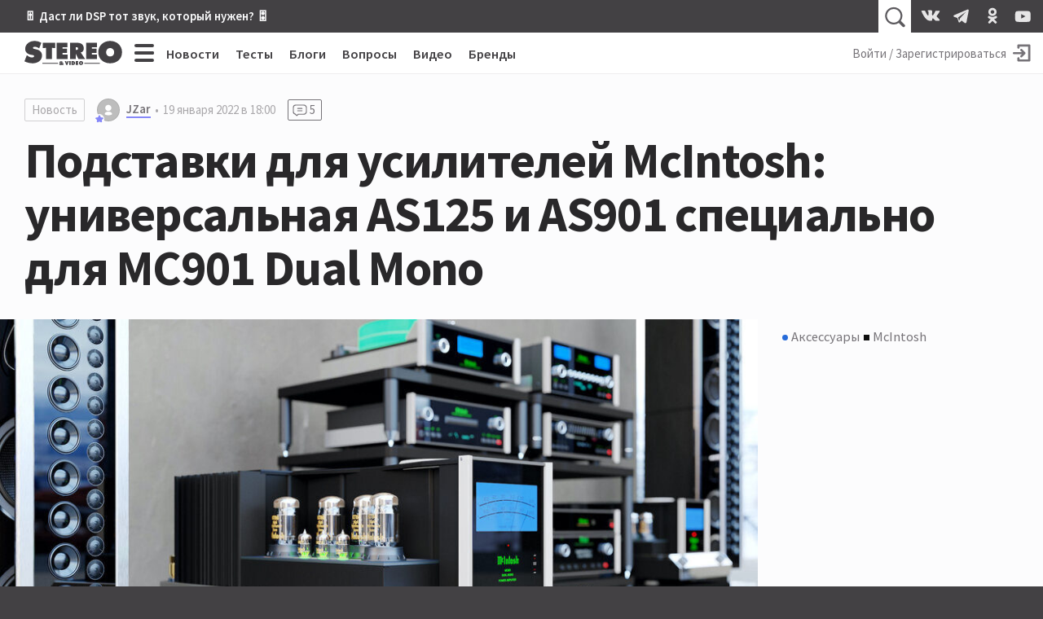

--- FILE ---
content_type: text/html; charset=utf-8
request_url: https://aflt.market.yandex.ru/widgets/service?appVersion=0d8dbe6f4fac7b9ddfe505f9ff9c4a2dcd45dbc2
body_size: 487
content:

        <!DOCTYPE html>
        <html>
            <head>
                <title>Виджеты, сервисная страница!</title>

                <script type="text/javascript" src="https://yastatic.net/s3/market-static/affiliate/2393a198fd495f7235c2.js" nonce="iaSVuaow/HvMRNEv88XpZQ=="></script>

                <script type="text/javascript" nonce="iaSVuaow/HvMRNEv88XpZQ==">
                    window.init({"browserslistEnv":"legacy","page":{"id":"affiliate-widgets:service"},"request":{"id":"1769769259975\u002F7599661ed9138f163a43138498490600\u002F1"},"metrikaCounterParams":{"id":45411513,"clickmap":true,"trackLinks":true,"accurateTrackBounce":true}});
                </script>
            </head>
        </html>
    

--- FILE ---
content_type: application/javascript
request_url: https://stereo.ru/vite/assets/vendor.1eb795b8.js
body_size: 92938
content:
var el=typeof globalThis!="undefined"?globalThis:typeof window!="undefined"?window:typeof global!="undefined"?global:typeof self!="undefined"?self:{},tl={exports:{}};(function(e){(function(){var t=this;(function(){(function(){this.Rails={linkClickSelector:"a[data-confirm], a[data-method], a[data-remote]:not([disabled]), a[data-disable-with], a[data-disable]",buttonClickSelector:{selector:"button[data-remote]:not([form]), button[data-confirm]:not([form])",exclude:"form button"},inputChangeSelector:"select[data-remote], input[data-remote], textarea[data-remote]",formSubmitSelector:"form:not([data-turbo=true])",formInputClickSelector:"form:not([data-turbo=true]) input[type=submit], form:not([data-turbo=true]) input[type=image], form:not([data-turbo=true]) button[type=submit], form:not([data-turbo=true]) button:not([type]), input[type=submit][form], input[type=image][form], button[type=submit][form], button[form]:not([type])",formDisableSelector:"input[data-disable-with]:enabled, button[data-disable-with]:enabled, textarea[data-disable-with]:enabled, input[data-disable]:enabled, button[data-disable]:enabled, textarea[data-disable]:enabled",formEnableSelector:"input[data-disable-with]:disabled, button[data-disable-with]:disabled, textarea[data-disable-with]:disabled, input[data-disable]:disabled, button[data-disable]:disabled, textarea[data-disable]:disabled",fileInputSelector:"input[name][type=file]:not([disabled])",linkDisableSelector:"a[data-disable-with], a[data-disable]",buttonDisableSelector:"button[data-remote][data-disable-with], button[data-remote][data-disable]"}}).call(this)}).call(t);var n=t.Rails;(function(){(function(){var r;r=null,n.loadCSPNonce=function(){var i;return r=(i=document.querySelector("meta[name=csp-nonce]"))!=null?i.content:void 0},n.cspNonce=function(){return r!=null?r:n.loadCSPNonce()}}).call(this),function(){var r,i;i=Element.prototype.matches||Element.prototype.matchesSelector||Element.prototype.mozMatchesSelector||Element.prototype.msMatchesSelector||Element.prototype.oMatchesSelector||Element.prototype.webkitMatchesSelector,n.matches=function(o,s){return s.exclude!=null?i.call(o,s.selector)&&!i.call(o,s.exclude):i.call(o,s)},r="_ujsData",n.getData=function(o,s){var a;return(a=o[r])!=null?a[s]:void 0},n.setData=function(o,s,a){return o[r]==null&&(o[r]={}),o[r][s]=a},n.$=function(o){return Array.prototype.slice.call(document.querySelectorAll(o))}}.call(this),function(){var r,i,o;r=n.$,o=n.csrfToken=function(){var s;return s=document.querySelector("meta[name=csrf-token]"),s&&s.content},i=n.csrfParam=function(){var s;return s=document.querySelector("meta[name=csrf-param]"),s&&s.content},n.CSRFProtection=function(s){var a;if(a=o(),a!=null)return s.setRequestHeader("X-CSRF-Token",a)},n.refreshCSRFTokens=function(){var s,a;if(a=o(),s=i(),a!=null&&s!=null)return r('form input[name="'+s+'"]').forEach(function(l){return l.value=a})}}.call(this),function(){var r,i,o,s;o=n.matches,r=window.CustomEvent,typeof r!="function"&&(r=function(a,l){var c;return c=document.createEvent("CustomEvent"),c.initCustomEvent(a,l.bubbles,l.cancelable,l.detail),c},r.prototype=window.Event.prototype,s=r.prototype.preventDefault,r.prototype.preventDefault=function(){var a;return a=s.call(this),this.cancelable&&!this.defaultPrevented&&Object.defineProperty(this,"defaultPrevented",{get:function(){return!0}}),a}),i=n.fire=function(a,l,c){var u;return u=new r(l,{bubbles:!0,cancelable:!0,detail:c}),a.dispatchEvent(u),!u.defaultPrevented},n.stopEverything=function(a){return i(a.target,"ujs:everythingStopped"),a.preventDefault(),a.stopPropagation(),a.stopImmediatePropagation()},n.delegate=function(a,l,c,u){return a.addEventListener(c,function(f){var d;for(d=f.target;!(!(d instanceof Element)||o(d,l));)d=d.parentNode;if(d instanceof Element&&u.call(d,f)===!1)return f.preventDefault(),f.stopPropagation()})}}.call(this),function(){var r,i,o,s,a,l;s=n.cspNonce,i=n.CSRFProtection,r={"*":"*/*",text:"text/plain",html:"text/html",xml:"application/xml, text/xml",json:"application/json, text/javascript",script:"text/javascript, application/javascript, application/ecmascript, application/x-ecmascript"},n.ajax=function(c){var u;if(c=a(c),u=o(c,function(){var f,d;return d=l((f=u.response)!=null?f:u.responseText,u.getResponseHeader("Content-Type")),Math.floor(u.status/100)===2?typeof c.success=="function"&&c.success(d,u.statusText,u):typeof c.error=="function"&&c.error(d,u.statusText,u),typeof c.complete=="function"?c.complete(u,u.statusText):void 0}),c.beforeSend!=null&&!c.beforeSend(u,c))return!1;if(u.readyState===XMLHttpRequest.OPENED)return u.send(c.data)},a=function(c){return c.url=c.url||location.href,c.type=c.type.toUpperCase(),c.type==="GET"&&c.data&&(c.url.indexOf("?")<0?c.url+="?"+c.data:c.url+="&"+c.data),r[c.dataType]==null&&(c.dataType="*"),c.accept=r[c.dataType],c.dataType!=="*"&&(c.accept+=", */*; q=0.01"),c},o=function(c,u){var f;return f=new XMLHttpRequest,f.open(c.type,c.url,!0),f.setRequestHeader("Accept",c.accept),typeof c.data=="string"&&f.setRequestHeader("Content-Type","application/x-www-form-urlencoded; charset=UTF-8"),c.crossDomain||(f.setRequestHeader("X-Requested-With","XMLHttpRequest"),i(f)),f.withCredentials=!!c.withCredentials,f.onreadystatechange=function(){if(f.readyState===XMLHttpRequest.DONE)return u(f)},f},l=function(c,u){var f,d;if(typeof c=="string"&&typeof u=="string"){if(u.match(/\bjson\b/))try{c=JSON.parse(c)}catch{}else if(u.match(/\b(?:java|ecma)script\b/))d=document.createElement("script"),d.setAttribute("nonce",s()),d.text=c,document.head.appendChild(d).parentNode.removeChild(d);else if(u.match(/\b(xml|html|svg)\b/)){f=new DOMParser,u=u.replace(/;.+/,"");try{c=f.parseFromString(c,u)}catch{}}}return c},n.href=function(c){return c.href},n.isCrossDomain=function(c){var u,f;u=document.createElement("a"),u.href=location.href,f=document.createElement("a");try{return f.href=c,!((!f.protocol||f.protocol===":")&&!f.host||u.protocol+"//"+u.host==f.protocol+"//"+f.host)}catch{return!0}}}.call(this),function(){var r,i;r=n.matches,i=function(o){return Array.prototype.slice.call(o)},n.serializeElement=function(o,s){var a,l;return a=[o],r(o,"form")&&(a=i(o.elements)),l=[],a.forEach(function(c){if(!(!c.name||c.disabled)&&!r(c,"fieldset[disabled] *")){if(r(c,"select"))return i(c.options).forEach(function(u){if(u.selected)return l.push({name:c.name,value:u.value})});if(c.checked||["radio","checkbox","submit"].indexOf(c.type)===-1)return l.push({name:c.name,value:c.value})}}),s&&l.push(s),l.map(function(c){return c.name!=null?encodeURIComponent(c.name)+"="+encodeURIComponent(c.value):c}).join("&")},n.formElements=function(o,s){return r(o,"form")?i(o.elements).filter(function(a){return r(a,s)}):i(o.querySelectorAll(s))}}.call(this),function(){var r,i,o;i=n.fire,o=n.stopEverything,n.handleConfirm=function(s){if(!r(this))return o(s)},n.confirm=function(s,a){return confirm(s)},r=function(s){var a,l,c;if(c=s.getAttribute("data-confirm"),!c)return!0;if(a=!1,i(s,"confirm")){try{a=n.confirm(c,s)}catch{}l=i(s,"confirm:complete",[a])}return a&&l}}.call(this),function(){var r,i,o,s,a,l,c,u,f,d,h,b;d=n.matches,u=n.getData,h=n.setData,b=n.stopEverything,c=n.formElements,n.handleDisabledElement=function(v){var p;if(p=this,p.disabled)return b(v)},n.enableElement=function(v){var p;if(v instanceof Event){if(f(v))return;p=v.target}else p=v;if(d(p,n.linkDisableSelector))return l(p);if(d(p,n.buttonDisableSelector)||d(p,n.formEnableSelector))return s(p);if(d(p,n.formSubmitSelector))return a(p)},n.disableElement=function(v){var p;if(p=v instanceof Event?v.target:v,d(p,n.linkDisableSelector))return o(p);if(d(p,n.buttonDisableSelector)||d(p,n.formDisableSelector))return r(p);if(d(p,n.formSubmitSelector))return i(p)},o=function(v){var p;if(!u(v,"ujs:disabled"))return p=v.getAttribute("data-disable-with"),p!=null&&(h(v,"ujs:enable-with",v.innerHTML),v.innerHTML=p),v.addEventListener("click",b),h(v,"ujs:disabled",!0)},l=function(v){var p;return p=u(v,"ujs:enable-with"),p!=null&&(v.innerHTML=p,h(v,"ujs:enable-with",null)),v.removeEventListener("click",b),h(v,"ujs:disabled",null)},i=function(v){return c(v,n.formDisableSelector).forEach(r)},r=function(v){var p;if(!u(v,"ujs:disabled"))return p=v.getAttribute("data-disable-with"),p!=null&&(d(v,"button")?(h(v,"ujs:enable-with",v.innerHTML),v.innerHTML=p):(h(v,"ujs:enable-with",v.value),v.value=p)),v.disabled=!0,h(v,"ujs:disabled",!0)},a=function(v){return c(v,n.formEnableSelector).forEach(s)},s=function(v){var p;return p=u(v,"ujs:enable-with"),p!=null&&(d(v,"button")?v.innerHTML=p:v.value=p,h(v,"ujs:enable-with",null)),v.disabled=!1,h(v,"ujs:disabled",null)},f=function(v){var p,m;return m=(p=v.detail)!=null?p[0]:void 0,(m!=null?m.getResponseHeader("X-Xhr-Redirect"):void 0)!=null}}.call(this),function(){var r;r=n.stopEverything,n.handleMethod=function(i){var o,s,a,l,c,u,f;if(u=this,f=u.getAttribute("data-method"),!!f)return c=n.href(u),s=n.csrfToken(),o=n.csrfParam(),a=document.createElement("form"),l="<input name='_method' value='"+f+"' type='hidden' />",o!=null&&s!=null&&!n.isCrossDomain(c)&&(l+="<input name='"+o+"' value='"+s+"' type='hidden' />"),l+='<input type="submit" />',a.method="post",a.action=c,a.target=u.target,a.innerHTML=l,a.style.display="none",document.body.appendChild(a),a.querySelector('[type="submit"]').click(),r(i)}}.call(this),function(){var r,i,o,s,a,l,c,u,f,d=[].slice;l=n.matches,o=n.getData,u=n.setData,i=n.fire,f=n.stopEverything,r=n.ajax,s=n.isCrossDomain,c=n.serializeElement,a=function(h){var b;return b=h.getAttribute("data-remote"),b!=null&&b!=="false"},n.handleRemote=function(h){var b,v,p,m,y,S,k;return m=this,a(m)?i(m,"ajax:before")?(k=m.getAttribute("data-with-credentials"),p=m.getAttribute("data-type")||"script",l(m,n.formSubmitSelector)?(b=o(m,"ujs:submit-button"),y=o(m,"ujs:submit-button-formmethod")||m.method,S=o(m,"ujs:submit-button-formaction")||m.getAttribute("action")||location.href,y.toUpperCase()==="GET"&&(S=S.replace(/\?.*$/,"")),m.enctype==="multipart/form-data"?(v=new FormData(m),b!=null&&v.append(b.name,b.value)):v=c(m,b),u(m,"ujs:submit-button",null),u(m,"ujs:submit-button-formmethod",null),u(m,"ujs:submit-button-formaction",null)):l(m,n.buttonClickSelector)||l(m,n.inputChangeSelector)?(y=m.getAttribute("data-method"),S=m.getAttribute("data-url"),v=c(m,m.getAttribute("data-params"))):(y=m.getAttribute("data-method"),S=n.href(m),v=m.getAttribute("data-params")),r({type:y||"GET",url:S,data:v,dataType:p,beforeSend:function(M,x){return i(m,"ajax:beforeSend",[M,x])?i(m,"ajax:send",[M]):(i(m,"ajax:stopped"),!1)},success:function(){var M;return M=1<=arguments.length?d.call(arguments,0):[],i(m,"ajax:success",M)},error:function(){var M;return M=1<=arguments.length?d.call(arguments,0):[],i(m,"ajax:error",M)},complete:function(){var M;return M=1<=arguments.length?d.call(arguments,0):[],i(m,"ajax:complete",M)},crossDomain:s(S),withCredentials:k!=null&&k!=="false"}),f(h)):(i(m,"ajax:stopped"),!1):!0},n.formSubmitButtonClick=function(h){var b,v;if(b=this,v=b.form,!!v)return b.name&&u(v,"ujs:submit-button",{name:b.name,value:b.value}),u(v,"ujs:formnovalidate-button",b.formNoValidate),u(v,"ujs:submit-button-formaction",b.getAttribute("formaction")),u(v,"ujs:submit-button-formmethod",b.getAttribute("formmethod"))},n.preventInsignificantClick=function(h){var b,v,p,m,y,S;if(p=this,y=(p.getAttribute("data-method")||"GET").toUpperCase(),b=p.getAttribute("data-params"),m=h.metaKey||h.ctrlKey,v=m&&y==="GET"&&!b,S=h.button!=null&&h.button!==0,S||v)return h.stopImmediatePropagation()}}.call(this),function(){var r,i,o,s,a,l,c,u,f,d,h,b,v,p,m;if(l=n.fire,o=n.delegate,u=n.getData,r=n.$,m=n.refreshCSRFTokens,i=n.CSRFProtection,v=n.loadCSPNonce,a=n.enableElement,s=n.disableElement,d=n.handleDisabledElement,f=n.handleConfirm,p=n.preventInsignificantClick,b=n.handleRemote,c=n.formSubmitButtonClick,h=n.handleMethod,typeof jQuery!="undefined"&&jQuery!==null&&jQuery.ajax!=null){if(jQuery.rails)throw new Error("If you load both jquery_ujs and rails-ujs, use rails-ujs only.");jQuery.rails=n,jQuery.ajaxPrefilter(function(y,S,k){if(!y.crossDomain)return i(k)})}n.start=function(){if(window._rails_loaded)throw new Error("rails-ujs has already been loaded!");return window.addEventListener("pageshow",function(){return r(n.formEnableSelector).forEach(function(y){if(u(y,"ujs:disabled"))return a(y)}),r(n.linkDisableSelector).forEach(function(y){if(u(y,"ujs:disabled"))return a(y)})}),o(document,n.linkDisableSelector,"ajax:complete",a),o(document,n.linkDisableSelector,"ajax:stopped",a),o(document,n.buttonDisableSelector,"ajax:complete",a),o(document,n.buttonDisableSelector,"ajax:stopped",a),o(document,n.linkClickSelector,"click",p),o(document,n.linkClickSelector,"click",d),o(document,n.linkClickSelector,"click",f),o(document,n.linkClickSelector,"click",s),o(document,n.linkClickSelector,"click",b),o(document,n.linkClickSelector,"click",h),o(document,n.buttonClickSelector,"click",p),o(document,n.buttonClickSelector,"click",d),o(document,n.buttonClickSelector,"click",f),o(document,n.buttonClickSelector,"click",s),o(document,n.buttonClickSelector,"click",b),o(document,n.inputChangeSelector,"change",d),o(document,n.inputChangeSelector,"change",f),o(document,n.inputChangeSelector,"change",b),o(document,n.formSubmitSelector,"submit",d),o(document,n.formSubmitSelector,"submit",f),o(document,n.formSubmitSelector,"submit",b),o(document,n.formSubmitSelector,"submit",function(y){return setTimeout(function(){return s(y)},13)}),o(document,n.formSubmitSelector,"ajax:send",s),o(document,n.formSubmitSelector,"ajax:complete",a),o(document,n.formInputClickSelector,"click",p),o(document,n.formInputClickSelector,"click",d),o(document,n.formInputClickSelector,"click",f),o(document,n.formInputClickSelector,"click",c),document.addEventListener("DOMContentLoaded",m),document.addEventListener("DOMContentLoaded",v),window._rails_loaded=!0},window.Rails===n&&l(document,"rails:attachBindings")&&n.start()}.call(this)}).call(this),e.exports&&(e.exports=n)}).call(el)})(tl);var sC=tl.exports;function Ke(e,t){const n=Object.create(null),r=e.split(",");for(let i=0;i<r.length;i++)n[r[i]]=!0;return t?i=>!!n[i.toLowerCase()]:i=>!!n[i]}const Wd="Infinity,undefined,NaN,isFinite,isNaN,parseFloat,parseInt,decodeURI,decodeURIComponent,encodeURI,encodeURIComponent,Math,Number,Date,Array,Object,Boolean,String,RegExp,Map,Set,JSON,Intl,BigInt",Vd=Ke(Wd),qd="itemscope,allowfullscreen,formnovalidate,ismap,nomodule,novalidate,readonly",Yd=Ke(qd);function nl(e){return!!e||e===""}function fr(e){if(j(e)){const t={};for(let n=0;n<e.length;n++){const r=e[n],i=Z(r)?rl(r):fr(r);if(i)for(const o in i)t[o]=i[o]}return t}else{if(Z(e))return e;if(_e(e))return e}}const Gd=/;(?![^(]*\))/g,Kd=/:(.+)/;function rl(e){const t={};return e.split(Gd).forEach(n=>{if(n){const r=n.split(Kd);r.length>1&&(t[r[0].trim()]=r[1].trim())}}),t}function dr(e){let t="";if(Z(e))t=e;else if(j(e))for(let n=0;n<e.length;n++){const r=dr(e[n]);r&&(t+=r+" ")}else if(_e(e))for(const n in e)e[n]&&(t+=n+" ");return t.trim()}function zd(e){if(!e)return null;let{class:t,style:n}=e;return t&&!Z(t)&&(e.class=dr(t)),n&&(e.style=fr(n)),e}const Xd="html,body,base,head,link,meta,style,title,address,article,aside,footer,header,h1,h2,h3,h4,h5,h6,nav,section,div,dd,dl,dt,figcaption,figure,picture,hr,img,li,main,ol,p,pre,ul,a,b,abbr,bdi,bdo,br,cite,code,data,dfn,em,i,kbd,mark,q,rp,rt,ruby,s,samp,small,span,strong,sub,sup,time,u,var,wbr,area,audio,map,track,video,embed,object,param,source,canvas,script,noscript,del,ins,caption,col,colgroup,table,thead,tbody,td,th,tr,button,datalist,fieldset,form,input,label,legend,meter,optgroup,option,output,progress,select,textarea,details,dialog,menu,summary,template,blockquote,iframe,tfoot",Qd="svg,animate,animateMotion,animateTransform,circle,clipPath,color-profile,defs,desc,discard,ellipse,feBlend,feColorMatrix,feComponentTransfer,feComposite,feConvolveMatrix,feDiffuseLighting,feDisplacementMap,feDistanceLight,feDropShadow,feFlood,feFuncA,feFuncB,feFuncG,feFuncR,feGaussianBlur,feImage,feMerge,feMergeNode,feMorphology,feOffset,fePointLight,feSpecularLighting,feSpotLight,feTile,feTurbulence,filter,foreignObject,g,hatch,hatchpath,image,line,linearGradient,marker,mask,mesh,meshgradient,meshpatch,meshrow,metadata,mpath,path,pattern,polygon,polyline,radialGradient,rect,set,solidcolor,stop,switch,symbol,text,textPath,title,tspan,unknown,use,view",Jd="area,base,br,col,embed,hr,img,input,link,meta,param,source,track,wbr",Zd=Ke(Xd),eh=Ke(Qd),th=Ke(Jd);function nh(e,t){if(e.length!==t.length)return!1;let n=!0;for(let r=0;n&&r<e.length;r++)n=It(e[r],t[r]);return n}function It(e,t){if(e===t)return!0;let n=ol(e),r=ol(t);if(n||r)return n&&r?e.getTime()===t.getTime():!1;if(n=j(e),r=j(t),n||r)return n&&r?nh(e,t):!1;if(n=_e(e),r=_e(t),n||r){if(!n||!r)return!1;const i=Object.keys(e).length,o=Object.keys(t).length;if(i!==o)return!1;for(const s in e){const a=e.hasOwnProperty(s),l=t.hasOwnProperty(s);if(a&&!l||!a&&l||!It(e[s],t[s]))return!1}}return String(e)===String(t)}function ai(e,t){return e.findIndex(n=>It(n,t))}const rh=e=>e==null?"":j(e)||_e(e)&&(e.toString===sl||!X(e.toString))?JSON.stringify(e,il,2):String(e),il=(e,t)=>t&&t.__v_isRef?il(e,t.value):Nn(t)?{[`Map(${t.size})`]:[...t.entries()].reduce((n,[r,i])=>(n[`${r} =>`]=i,n),{})}:nn(t)?{[`Set(${t.size})`]:[...t.values()]}:_e(t)&&!j(t)&&!al(t)?String(t):t,le={},Rn=[],Ue=()=>{},li=()=>!1,ih=/^on[^a-z]/,tn=e=>ih.test(e),Io=e=>e.startsWith("onUpdate:"),ce=Object.assign,Lo=(e,t)=>{const n=e.indexOf(t);n>-1&&e.splice(n,1)},oh=Object.prototype.hasOwnProperty,ae=(e,t)=>oh.call(e,t),j=Array.isArray,Nn=e=>ci(e)==="[object Map]",nn=e=>ci(e)==="[object Set]",ol=e=>e instanceof Date,X=e=>typeof e=="function",Z=e=>typeof e=="string",Mn=e=>typeof e=="symbol",_e=e=>e!==null&&typeof e=="object",$o=e=>_e(e)&&X(e.then)&&X(e.catch),sl=Object.prototype.toString,ci=e=>sl.call(e),sh=e=>ci(e).slice(8,-1),al=e=>ci(e)==="[object Object]",Fo=e=>Z(e)&&e!=="NaN"&&e[0]!=="-"&&""+parseInt(e,10)===e,rn=Ke(",key,ref,ref_for,ref_key,onVnodeBeforeMount,onVnodeMounted,onVnodeBeforeUpdate,onVnodeUpdated,onVnodeBeforeUnmount,onVnodeUnmounted"),ui=e=>{const t=Object.create(null);return n=>t[n]||(t[n]=e(n))},ah=/-(\w)/g,Le=ui(e=>e.replace(ah,(t,n)=>n?n.toUpperCase():"")),lh=/\B([A-Z])/g,ft=ui(e=>e.replace(lh,"-$1").toLowerCase()),on=ui(e=>e.charAt(0).toUpperCase()+e.slice(1)),An=ui(e=>e?`on${on(e)}`:""),hr=(e,t)=>!Object.is(e,t),Dn=(e,t)=>{for(let n=0;n<e.length;n++)e[n](t)},fi=(e,t,n)=>{Object.defineProperty(e,t,{configurable:!0,enumerable:!1,value:n})},Lt=e=>{const t=parseFloat(e);return isNaN(t)?e:t};let ll;const ch=()=>ll||(ll=typeof globalThis!="undefined"?globalThis:typeof self!="undefined"?self:typeof window!="undefined"?window:typeof global!="undefined"?global:{});let gt;const di=[];class Uo{constructor(t=!1){this.active=!0,this.effects=[],this.cleanups=[],!t&&gt&&(this.parent=gt,this.index=(gt.scopes||(gt.scopes=[])).push(this)-1)}run(t){if(this.active)try{return this.on(),t()}finally{this.off()}}on(){this.active&&(di.push(this),gt=this)}off(){this.active&&(di.pop(),gt=di[di.length-1])}stop(t){if(this.active){if(this.effects.forEach(n=>n.stop()),this.cleanups.forEach(n=>n()),this.scopes&&this.scopes.forEach(n=>n.stop(!0)),this.parent&&!t){const n=this.parent.scopes.pop();n&&n!==this&&(this.parent.scopes[this.index]=n,n.index=this.index)}this.active=!1}}}function uh(e){return new Uo(e)}function cl(e,t){t=t||gt,t&&t.active&&t.effects.push(e)}function fh(){return gt}function dh(e){gt&&gt.cleanups.push(e)}const Ho=e=>{const t=new Set(e);return t.w=0,t.n=0,t},ul=e=>(e.w&$t)>0,fl=e=>(e.n&$t)>0,hh=({deps:e})=>{if(e.length)for(let t=0;t<e.length;t++)e[t].w|=$t},ph=e=>{const{deps:t}=e;if(t.length){let n=0;for(let r=0;r<t.length;r++){const i=t[r];ul(i)&&!fl(i)?i.delete(e):t[n++]=i,i.w&=~$t,i.n&=~$t}t.length=n}},Bo=new WeakMap;let pr=0,$t=1;const jo=30,mr=[];let sn;const an=Symbol(""),Wo=Symbol("");class gr{constructor(t,n=null,r){this.fn=t,this.scheduler=n,this.active=!0,this.deps=[],cl(this,r)}run(){if(!this.active)return this.fn();if(!mr.includes(this))try{return mr.push(sn=this),vh(),$t=1<<++pr,pr<=jo?hh(this):dl(this),this.fn()}finally{pr<=jo&&ph(this),$t=1<<--pr,Ft(),mr.pop();const t=mr.length;sn=t>0?mr[t-1]:void 0}}stop(){this.active&&(dl(this),this.onStop&&this.onStop(),this.active=!1)}}function dl(e){const{deps:t}=e;if(t.length){for(let n=0;n<t.length;n++)t[n].delete(e);t.length=0}}function mh(e,t){e.effect&&(e=e.effect.fn);const n=new gr(e);t&&(ce(n,t),t.scope&&cl(n,t.scope)),(!t||!t.lazy)&&n.run();const r=n.run.bind(n);return r.effect=n,r}function gh(e){e.effect.stop()}let xn=!0;const Vo=[];function ln(){Vo.push(xn),xn=!1}function vh(){Vo.push(xn),xn=!0}function Ft(){const e=Vo.pop();xn=e===void 0?!0:e}function ze(e,t,n){if(!hl())return;let r=Bo.get(e);r||Bo.set(e,r=new Map);let i=r.get(n);i||r.set(n,i=Ho()),pl(i)}function hl(){return xn&&sn!==void 0}function pl(e,t){let n=!1;pr<=jo?fl(e)||(e.n|=$t,n=!ul(e)):n=!e.has(sn),n&&(e.add(sn),sn.deps.push(e))}function Ot(e,t,n,r,i,o){const s=Bo.get(e);if(!s)return;let a=[];if(t==="clear")a=[...s.values()];else if(n==="length"&&j(e))s.forEach((l,c)=>{(c==="length"||c>=r)&&a.push(l)});else switch(n!==void 0&&a.push(s.get(n)),t){case"add":j(e)?Fo(n)&&a.push(s.get("length")):(a.push(s.get(an)),Nn(e)&&a.push(s.get(Wo)));break;case"delete":j(e)||(a.push(s.get(an)),Nn(e)&&a.push(s.get(Wo)));break;case"set":Nn(e)&&a.push(s.get(an));break}if(a.length===1)a[0]&&qo(a[0]);else{const l=[];for(const c of a)c&&l.push(...c);qo(Ho(l))}}function qo(e,t){for(const n of j(e)?e:[...e])(n!==sn||n.allowRecurse)&&(n.scheduler?n.scheduler():n.run())}const yh=Ke("__proto__,__v_isRef,__isVue"),ml=new Set(Object.getOwnPropertyNames(Symbol).map(e=>Symbol[e]).filter(Mn)),bh=hi(),wh=hi(!1,!0),_h=hi(!0),Ch=hi(!0,!0),gl=Eh();function Eh(){const e={};return["includes","indexOf","lastIndexOf"].forEach(t=>{e[t]=function(...n){const r=ie(this);for(let o=0,s=this.length;o<s;o++)ze(r,"get",o+"");const i=r[t](...n);return i===-1||i===!1?r[t](...n.map(ie)):i}}),["push","pop","shift","unshift","splice"].forEach(t=>{e[t]=function(...n){ln();const r=ie(this)[t].apply(this,n);return Ft(),r}}),e}function hi(e=!1,t=!1){return function(r,i,o){if(i==="__v_isReactive")return!e;if(i==="__v_isReadonly")return e;if(i==="__v_raw"&&o===(e?t?kl:Pl:t?Tl:Sl).get(r))return r;const s=j(r);if(!e&&s&&ae(gl,i))return Reflect.get(gl,i,o);const a=Reflect.get(r,i,o);return(Mn(i)?ml.has(i):yh(i))||(e||ze(r,"get",i),t)?a:Ae(a)?!s||!Fo(i)?a.value:a:_e(a)?e?Go(a):cn(a):a}}const Sh=vl(),Th=vl(!0);function vl(e=!1){return function(n,r,i,o){let s=n[r];if(!e&&!Ci(i)&&(i=ie(i),s=ie(s),!j(n)&&Ae(s)&&!Ae(i)))return s.value=i,!0;const a=j(n)&&Fo(r)?Number(r)<n.length:ae(n,r),l=Reflect.set(n,r,i,o);return n===ie(o)&&(a?hr(i,s)&&Ot(n,"set",r,i):Ot(n,"add",r,i)),l}}function Ph(e,t){const n=ae(e,t);e[t];const r=Reflect.deleteProperty(e,t);return r&&n&&Ot(e,"delete",t,void 0),r}function kh(e,t){const n=Reflect.has(e,t);return(!Mn(t)||!ml.has(t))&&ze(e,"has",t),n}function Oh(e){return ze(e,"iterate",j(e)?"length":an),Reflect.ownKeys(e)}const yl={get:bh,set:Sh,deleteProperty:Ph,has:kh,ownKeys:Oh},bl={get:_h,set(e,t){return!0},deleteProperty(e,t){return!0}},Rh=ce({},yl,{get:wh,set:Th}),Nh=ce({},bl,{get:Ch}),Yo=e=>e,pi=e=>Reflect.getPrototypeOf(e);function mi(e,t,n=!1,r=!1){e=e.__v_raw;const i=ie(e),o=ie(t);t!==o&&!n&&ze(i,"get",t),!n&&ze(i,"get",o);const{has:s}=pi(i),a=r?Yo:n?Xo:vr;if(s.call(i,t))return a(e.get(t));if(s.call(i,o))return a(e.get(o));e!==i&&e.get(t)}function gi(e,t=!1){const n=this.__v_raw,r=ie(n),i=ie(e);return e!==i&&!t&&ze(r,"has",e),!t&&ze(r,"has",i),e===i?n.has(e):n.has(e)||n.has(i)}function vi(e,t=!1){return e=e.__v_raw,!t&&ze(ie(e),"iterate",an),Reflect.get(e,"size",e)}function wl(e){e=ie(e);const t=ie(this);return pi(t).has.call(t,e)||(t.add(e),Ot(t,"add",e,e)),this}function _l(e,t){t=ie(t);const n=ie(this),{has:r,get:i}=pi(n);let o=r.call(n,e);o||(e=ie(e),o=r.call(n,e));const s=i.call(n,e);return n.set(e,t),o?hr(t,s)&&Ot(n,"set",e,t):Ot(n,"add",e,t),this}function Cl(e){const t=ie(this),{has:n,get:r}=pi(t);let i=n.call(t,e);i||(e=ie(e),i=n.call(t,e)),r&&r.call(t,e);const o=t.delete(e);return i&&Ot(t,"delete",e,void 0),o}function El(){const e=ie(this),t=e.size!==0,n=e.clear();return t&&Ot(e,"clear",void 0,void 0),n}function yi(e,t){return function(r,i){const o=this,s=o.__v_raw,a=ie(s),l=t?Yo:e?Xo:vr;return!e&&ze(a,"iterate",an),s.forEach((c,u)=>r.call(i,l(c),l(u),o))}}function bi(e,t,n){return function(...r){const i=this.__v_raw,o=ie(i),s=Nn(o),a=e==="entries"||e===Symbol.iterator&&s,l=e==="keys"&&s,c=i[e](...r),u=n?Yo:t?Xo:vr;return!t&&ze(o,"iterate",l?Wo:an),{next(){const{value:f,done:d}=c.next();return d?{value:f,done:d}:{value:a?[u(f[0]),u(f[1])]:u(f),done:d}},[Symbol.iterator](){return this}}}}function Ut(e){return function(...t){return e==="delete"?!1:this}}function Mh(){const e={get(o){return mi(this,o)},get size(){return vi(this)},has:gi,add:wl,set:_l,delete:Cl,clear:El,forEach:yi(!1,!1)},t={get(o){return mi(this,o,!1,!0)},get size(){return vi(this)},has:gi,add:wl,set:_l,delete:Cl,clear:El,forEach:yi(!1,!0)},n={get(o){return mi(this,o,!0)},get size(){return vi(this,!0)},has(o){return gi.call(this,o,!0)},add:Ut("add"),set:Ut("set"),delete:Ut("delete"),clear:Ut("clear"),forEach:yi(!0,!1)},r={get(o){return mi(this,o,!0,!0)},get size(){return vi(this,!0)},has(o){return gi.call(this,o,!0)},add:Ut("add"),set:Ut("set"),delete:Ut("delete"),clear:Ut("clear"),forEach:yi(!0,!0)};return["keys","values","entries",Symbol.iterator].forEach(o=>{e[o]=bi(o,!1,!1),n[o]=bi(o,!0,!1),t[o]=bi(o,!1,!0),r[o]=bi(o,!0,!0)}),[e,n,t,r]}const[Ah,Dh,xh,Ih]=Mh();function wi(e,t){const n=t?e?Ih:xh:e?Dh:Ah;return(r,i,o)=>i==="__v_isReactive"?!e:i==="__v_isReadonly"?e:i==="__v_raw"?r:Reflect.get(ae(n,i)&&i in r?n:r,i,o)}const Lh={get:wi(!1,!1)},$h={get:wi(!1,!0)},Fh={get:wi(!0,!1)},Uh={get:wi(!0,!0)},Sl=new WeakMap,Tl=new WeakMap,Pl=new WeakMap,kl=new WeakMap;function Hh(e){switch(e){case"Object":case"Array":return 1;case"Map":case"Set":case"WeakMap":case"WeakSet":return 2;default:return 0}}function Bh(e){return e.__v_skip||!Object.isExtensible(e)?0:Hh(sh(e))}function cn(e){return e&&e.__v_isReadonly?e:_i(e,!1,yl,Lh,Sl)}function Ol(e){return _i(e,!1,Rh,$h,Tl)}function Go(e){return _i(e,!0,bl,Fh,Pl)}function jh(e){return _i(e,!0,Nh,Uh,kl)}function _i(e,t,n,r,i){if(!_e(e)||e.__v_raw&&!(t&&e.__v_isReactive))return e;const o=i.get(e);if(o)return o;const s=Bh(e);if(s===0)return e;const a=new Proxy(e,s===2?r:n);return i.set(e,a),a}function un(e){return Ci(e)?un(e.__v_raw):!!(e&&e.__v_isReactive)}function Ci(e){return!!(e&&e.__v_isReadonly)}function Ko(e){return un(e)||Ci(e)}function ie(e){const t=e&&e.__v_raw;return t?ie(t):e}function zo(e){return fi(e,"__v_skip",!0),e}const vr=e=>_e(e)?cn(e):e,Xo=e=>_e(e)?Go(e):e;function Qo(e){hl()&&(e=ie(e),e.dep||(e.dep=Ho()),pl(e.dep))}function Ei(e,t){e=ie(e),e.dep&&qo(e.dep)}function Ae(e){return Boolean(e&&e.__v_isRef===!0)}function yr(e){return Nl(e,!1)}function Rl(e){return Nl(e,!0)}function Nl(e,t){return Ae(e)?e:new Wh(e,t)}class Wh{constructor(t,n){this._shallow=n,this.dep=void 0,this.__v_isRef=!0,this._rawValue=n?t:ie(t),this._value=n?t:vr(t)}get value(){return Qo(this),this._value}set value(t){t=this._shallow?t:ie(t),hr(t,this._rawValue)&&(this._rawValue=t,this._value=this._shallow?t:vr(t),Ei(this))}}function Vh(e){Ei(e)}function In(e){return Ae(e)?e.value:e}const qh={get:(e,t,n)=>In(Reflect.get(e,t,n)),set:(e,t,n,r)=>{const i=e[t];return Ae(i)&&!Ae(n)?(i.value=n,!0):Reflect.set(e,t,n,r)}};function Jo(e){return un(e)?e:new Proxy(e,qh)}class Yh{constructor(t){this.dep=void 0,this.__v_isRef=!0;const{get:n,set:r}=t(()=>Qo(this),()=>Ei(this));this._get=n,this._set=r}get value(){return this._get()}set value(t){this._set(t)}}function Gh(e){return new Yh(e)}function Kh(e){const t=j(e)?new Array(e.length):{};for(const n in e)t[n]=Ml(e,n);return t}class zh{constructor(t,n,r){this._object=t,this._key=n,this._defaultValue=r,this.__v_isRef=!0}get value(){const t=this._object[this._key];return t===void 0?this._defaultValue:t}set value(t){this._object[this._key]=t}}function Ml(e,t,n){const r=e[t];return Ae(r)?r:new zh(e,t,n)}class Xh{constructor(t,n,r){this._setter=n,this.dep=void 0,this._dirty=!0,this.__v_isRef=!0,this.effect=new gr(t,()=>{this._dirty||(this._dirty=!0,Ei(this))}),this.__v_isReadonly=r}get value(){const t=ie(this);return Qo(t),t._dirty&&(t._dirty=!1,t._value=t.effect.run()),t._value}set value(t){this._setter(t)}}function dt(e,t){let n,r;const i=X(e);return i?(n=e,r=Ue):(n=e.get,r=e.set),new Xh(n,r,i||!r)}Promise.resolve();let Ln,Si=[];function Al(e,t){var n,r;Ln=e,Ln?(Ln.enabled=!0,Si.forEach(({event:i,args:o})=>Ln.emit(i,...o)),Si=[]):typeof window!="undefined"&&window.HTMLElement&&!((r=(n=window.navigator)===null||n===void 0?void 0:n.userAgent)===null||r===void 0?void 0:r.includes("jsdom"))?((t.__VUE_DEVTOOLS_HOOK_REPLAY__=t.__VUE_DEVTOOLS_HOOK_REPLAY__||[]).push(o=>{Al(o,t)}),setTimeout(()=>{Ln||(t.__VUE_DEVTOOLS_HOOK_REPLAY__=null,Si=[])},3e3)):Si=[]}function Qh(e,t,...n){const r=e.vnode.props||le;let i=n;const o=t.startsWith("update:"),s=o&&t.slice(7);if(s&&s in r){const u=`${s==="modelValue"?"model":s}Modifiers`,{number:f,trim:d}=r[u]||le;d?i=n.map(h=>h.trim()):f&&(i=n.map(Lt))}let a,l=r[a=An(t)]||r[a=An(Le(t))];!l&&o&&(l=r[a=An(ft(t))]),l&&Je(l,e,6,i);const c=r[a+"Once"];if(c){if(!e.emitted)e.emitted={};else if(e.emitted[a])return;e.emitted[a]=!0,Je(c,e,6,i)}}function Dl(e,t,n=!1){const r=t.emitsCache,i=r.get(e);if(i!==void 0)return i;const o=e.emits;let s={},a=!1;if(!X(e)){const l=c=>{const u=Dl(c,t,!0);u&&(a=!0,ce(s,u))};!n&&t.mixins.length&&t.mixins.forEach(l),e.extends&&l(e.extends),e.mixins&&e.mixins.forEach(l)}return!o&&!a?(r.set(e,null),null):(j(o)?o.forEach(l=>s[l]=null):ce(s,o),r.set(e,s),s)}function Zo(e,t){return!e||!tn(t)?!1:(t=t.slice(2).replace(/Once$/,""),ae(e,t[0].toLowerCase()+t.slice(1))||ae(e,ft(t))||ae(e,t))}let Xe=null,Ti=null;function br(e){const t=Xe;return Xe=e,Ti=e&&e.type.__scopeId||null,t}function Jh(e){Ti=e}function Zh(){Ti=null}const ep=e=>es;function es(e,t=Xe,n){if(!t||e._n)return e;const r=(...i)=>{r._d&&ws(-1);const o=br(t),s=e(...i);return br(o),r._d&&ws(1),s};return r._n=!0,r._c=!0,r._d=!0,r}function Pi(e){const{type:t,vnode:n,proxy:r,withProxy:i,props:o,propsOptions:[s],slots:a,attrs:l,emit:c,render:u,renderCache:f,data:d,setupState:h,ctx:b,inheritAttrs:v}=e;let p,m;const y=br(e);try{if(n.shapeFlag&4){const k=i||r;p=Qe(u.call(k,k,f,o,h,d,b)),m=l}else{const k=t;p=Qe(k.length>1?k(o,{attrs:l,slots:a,emit:c}):k(o,null)),m=t.props?l:np(l)}}catch(k){Rr.length=0,mn(k,e,1),p=ye(Be)}let S=p;if(m&&v!==!1){const k=Object.keys(m),{shapeFlag:M}=S;k.length&&M&(1|6)&&(s&&k.some(Io)&&(m=rp(m,s)),S=jt(S,m))}return n.dirs&&(S.dirs=S.dirs?S.dirs.concat(n.dirs):n.dirs),n.transition&&(S.transition=n.transition),p=S,br(y),p}function tp(e){let t;for(let n=0;n<e.length;n++){const r=e[n];if(Bt(r)){if(r.type!==Be||r.children==="v-if"){if(t)return;t=r}}else return}return t}const np=e=>{let t;for(const n in e)(n==="class"||n==="style"||tn(n))&&((t||(t={}))[n]=e[n]);return t},rp=(e,t)=>{const n={};for(const r in e)(!Io(r)||!(r.slice(9)in t))&&(n[r]=e[r]);return n};function ip(e,t,n){const{props:r,children:i,component:o}=e,{props:s,children:a,patchFlag:l}=t,c=o.emitsOptions;if(t.dirs||t.transition)return!0;if(n&&l>=0){if(l&1024)return!0;if(l&16)return r?xl(r,s,c):!!s;if(l&8){const u=t.dynamicProps;for(let f=0;f<u.length;f++){const d=u[f];if(s[d]!==r[d]&&!Zo(c,d))return!0}}}else return(i||a)&&(!a||!a.$stable)?!0:r===s?!1:r?s?xl(r,s,c):!0:!!s;return!1}function xl(e,t,n){const r=Object.keys(t);if(r.length!==Object.keys(e).length)return!0;for(let i=0;i<r.length;i++){const o=r[i];if(t[o]!==e[o]&&!Zo(n,o))return!0}return!1}function ts({vnode:e,parent:t},n){for(;t&&t.subTree===e;)(e=t.vnode).el=n,t=t.parent}const op=e=>e.__isSuspense,sp={name:"Suspense",__isSuspense:!0,process(e,t,n,r,i,o,s,a,l,c){e==null?lp(t,n,r,i,o,s,a,l,c):cp(e,t,n,r,i,s,a,l,c)},hydrate:up,create:ns,normalize:fp},ap=sp;function wr(e,t){const n=e.props&&e.props[t];X(n)&&n()}function lp(e,t,n,r,i,o,s,a,l){const{p:c,o:{createElement:u}}=l,f=u("div"),d=e.suspense=ns(e,i,r,t,f,n,o,s,a,l);c(null,d.pendingBranch=e.ssContent,f,null,r,d,o,s),d.deps>0?(wr(e,"onPending"),wr(e,"onFallback"),c(null,e.ssFallback,t,n,r,null,o,s),$n(d,e.ssFallback)):d.resolve()}function cp(e,t,n,r,i,o,s,a,{p:l,um:c,o:{createElement:u}}){const f=t.suspense=e.suspense;f.vnode=t,t.el=e.el;const d=t.ssContent,h=t.ssFallback,{activeBranch:b,pendingBranch:v,isInFallback:p,isHydrating:m}=f;if(v)f.pendingBranch=d,bt(d,v)?(l(v,d,f.hiddenContainer,null,i,f,o,s,a),f.deps<=0?f.resolve():p&&(l(b,h,n,r,i,null,o,s,a),$n(f,h))):(f.pendingId++,m?(f.isHydrating=!1,f.activeBranch=v):c(v,i,f),f.deps=0,f.effects.length=0,f.hiddenContainer=u("div"),p?(l(null,d,f.hiddenContainer,null,i,f,o,s,a),f.deps<=0?f.resolve():(l(b,h,n,r,i,null,o,s,a),$n(f,h))):b&&bt(d,b)?(l(b,d,n,r,i,f,o,s,a),f.resolve(!0)):(l(null,d,f.hiddenContainer,null,i,f,o,s,a),f.deps<=0&&f.resolve()));else if(b&&bt(d,b))l(b,d,n,r,i,f,o,s,a),$n(f,d);else if(wr(t,"onPending"),f.pendingBranch=d,f.pendingId++,l(null,d,f.hiddenContainer,null,i,f,o,s,a),f.deps<=0)f.resolve();else{const{timeout:y,pendingId:S}=f;y>0?setTimeout(()=>{f.pendingId===S&&f.fallback(h)},y):y===0&&f.fallback(h)}}function ns(e,t,n,r,i,o,s,a,l,c,u=!1){const{p:f,m:d,um:h,n:b,o:{parentNode:v,remove:p}}=c,m=Lt(e.props&&e.props.timeout),y={vnode:e,parent:t,parentComponent:n,isSVG:s,container:r,hiddenContainer:i,anchor:o,deps:0,pendingId:0,timeout:typeof m=="number"?m:-1,activeBranch:null,pendingBranch:null,isInFallback:!0,isHydrating:u,isUnmounted:!1,effects:[],resolve(S=!1){const{vnode:k,activeBranch:M,pendingBranch:x,pendingId:P,effects:R,parentComponent:w,container:C}=y;if(y.isHydrating)y.isHydrating=!1;else if(!S){const N=M&&x.transition&&x.transition.mode==="out-in";N&&(M.transition.afterLeave=()=>{P===y.pendingId&&d(x,C,Y,0)});let{anchor:Y}=y;M&&(Y=b(M),h(M,w,y,!0)),N||d(x,C,Y,0)}$n(y,x),y.pendingBranch=null,y.isInFallback=!1;let T=y.parent,E=!1;for(;T;){if(T.pendingBranch){T.effects.push(...R),E=!0;break}T=T.parent}E||xs(R),y.effects=[],wr(k,"onResolve")},fallback(S){if(!y.pendingBranch)return;const{vnode:k,activeBranch:M,parentComponent:x,container:P,isSVG:R}=y;wr(k,"onFallback");const w=b(M),C=()=>{!y.isInFallback||(f(null,S,P,w,x,null,R,a,l),$n(y,S))},T=S.transition&&S.transition.mode==="out-in";T&&(M.transition.afterLeave=C),y.isInFallback=!0,h(M,x,null,!0),T||C()},move(S,k,M){y.activeBranch&&d(y.activeBranch,S,k,M),y.container=S},next(){return y.activeBranch&&b(y.activeBranch)},registerDep(S,k){const M=!!y.pendingBranch;M&&y.deps++;const x=S.vnode.el;S.asyncDep.catch(P=>{mn(P,S,0)}).then(P=>{if(S.isUnmounted||y.isUnmounted||y.pendingId!==S.suspenseId)return;S.asyncResolved=!0;const{vnode:R}=S;ks(S,P,!1),x&&(R.el=x);const w=!x&&S.subTree.el;k(S,R,v(x||S.subTree.el),x?null:b(S.subTree),y,s,l),w&&p(w),ts(S,R.el),M&&--y.deps==0&&y.resolve()})},unmount(S,k){y.isUnmounted=!0,y.activeBranch&&h(y.activeBranch,n,S,k),y.pendingBranch&&h(y.pendingBranch,n,S,k)}};return y}function up(e,t,n,r,i,o,s,a,l){const c=t.suspense=ns(t,r,n,e.parentNode,document.createElement("div"),null,i,o,s,a,!0),u=l(e,c.pendingBranch=t.ssContent,n,c,o,s);return c.deps===0&&c.resolve(),u}function fp(e){const{shapeFlag:t,children:n}=e,r=t&32;e.ssContent=Il(r?n.default:n),e.ssFallback=r?Il(n.fallback):ye(Be)}function Il(e){let t;if(X(e)){const n=Hn&&e._c;n&&(e._d=!1,Ii()),e=e(),n&&(e._d=!0,t=yt,dc())}return j(e)&&(e=tp(e)),e=Qe(e),t&&!e.dynamicChildren&&(e.dynamicChildren=t.filter(n=>n!==e)),e}function Ll(e,t){t&&t.pendingBranch?j(e)?t.effects.push(...e):t.effects.push(e):xs(e)}function $n(e,t){e.activeBranch=t;const{vnode:n,parentComponent:r}=e,i=n.el=t.el;r&&r.subTree===n&&(r.vnode.el=i,ts(r,i))}function _r(e,t){if(Re){let n=Re.provides;const r=Re.parent&&Re.parent.provides;r===n&&(n=Re.provides=Object.create(r)),n[e]=t}}function We(e,t,n=!1){const r=Re||Xe;if(r){const i=r.parent==null?r.vnode.appContext&&r.vnode.appContext.provides:r.parent.provides;if(i&&e in i)return i[e];if(arguments.length>1)return n&&X(t)?t.call(r.proxy):t}}function rs(){const e={isMounted:!1,isLeaving:!1,isUnmounting:!1,leavingVNodes:new Map};return Pr(()=>{e.isMounted=!0}),Ni(()=>{e.isUnmounting=!0}),e}const ot=[Function,Array],dp={name:"BaseTransition",props:{mode:String,appear:Boolean,persisted:Boolean,onBeforeEnter:ot,onEnter:ot,onAfterEnter:ot,onEnterCancelled:ot,onBeforeLeave:ot,onLeave:ot,onAfterLeave:ot,onLeaveCancelled:ot,onBeforeAppear:ot,onAppear:ot,onAfterAppear:ot,onAppearCancelled:ot},setup(e,{slots:t}){const n=Vt(),r=rs();let i;return()=>{const o=t.default&&ki(t.default(),!0);if(!o||!o.length)return;const s=ie(e),{mode:a}=s,l=o[0];if(r.isLeaving)return os(l);const c=Fl(l);if(!c)return os(l);const u=Fn(c,s,r,n);fn(c,u);const f=n.subTree,d=f&&Fl(f);let h=!1;const{getTransitionKey:b}=c.type;if(b){const v=b();i===void 0?i=v:v!==i&&(i=v,h=!0)}if(d&&d.type!==Be&&(!bt(c,d)||h)){const v=Fn(d,s,r,n);if(fn(d,v),a==="out-in")return r.isLeaving=!0,v.afterLeave=()=>{r.isLeaving=!1,n.update()},os(l);a==="in-out"&&c.type!==Be&&(v.delayLeave=(p,m,y)=>{const S=$l(r,d);S[String(d.key)]=d,p._leaveCb=()=>{m(),p._leaveCb=void 0,delete u.delayedLeave},u.delayedLeave=y})}return l}}},is=dp;function $l(e,t){const{leavingVNodes:n}=e;let r=n.get(t.type);return r||(r=Object.create(null),n.set(t.type,r)),r}function Fn(e,t,n,r){const{appear:i,mode:o,persisted:s=!1,onBeforeEnter:a,onEnter:l,onAfterEnter:c,onEnterCancelled:u,onBeforeLeave:f,onLeave:d,onAfterLeave:h,onLeaveCancelled:b,onBeforeAppear:v,onAppear:p,onAfterAppear:m,onAppearCancelled:y}=t,S=String(e.key),k=$l(n,e),M=(P,R)=>{P&&Je(P,r,9,R)},x={mode:o,persisted:s,beforeEnter(P){let R=a;if(!n.isMounted)if(i)R=v||a;else return;P._leaveCb&&P._leaveCb(!0);const w=k[S];w&&bt(e,w)&&w.el._leaveCb&&w.el._leaveCb(),M(R,[P])},enter(P){let R=l,w=c,C=u;if(!n.isMounted)if(i)R=p||l,w=m||c,C=y||u;else return;let T=!1;const E=P._enterCb=N=>{T||(T=!0,N?M(C,[P]):M(w,[P]),x.delayedLeave&&x.delayedLeave(),P._enterCb=void 0)};R?(R(P,E),R.length<=1&&E()):E()},leave(P,R){const w=String(e.key);if(P._enterCb&&P._enterCb(!0),n.isUnmounting)return R();M(f,[P]);let C=!1;const T=P._leaveCb=E=>{C||(C=!0,R(),E?M(b,[P]):M(h,[P]),P._leaveCb=void 0,k[w]===e&&delete k[w])};k[w]=e,d?(d(P,T),d.length<=1&&T()):T()},clone(P){return Fn(P,t,n,r)}};return x}function os(e){if(Sr(e))return e=jt(e),e.children=null,e}function Fl(e){return Sr(e)?e.children?e.children[0]:void 0:e}function fn(e,t){e.shapeFlag&6&&e.component?fn(e.component.subTree,t):e.shapeFlag&128?(e.ssContent.transition=t.clone(e.ssContent),e.ssFallback.transition=t.clone(e.ssFallback)):e.transition=t}function ki(e,t=!1){let n=[],r=0;for(let i=0;i<e.length;i++){const o=e[i];o.type===xe?(o.patchFlag&128&&r++,n=n.concat(ki(o.children,t))):(t||o.type!==Be)&&n.push(o)}if(r>1)for(let i=0;i<n.length;i++)n[i].patchFlag=-2;return n}function Cr(e){return X(e)?{setup:e,name:e.name}:e}const Er=e=>!!e.type.__asyncLoader;function hp(e){X(e)&&(e={loader:e});const{loader:t,loadingComponent:n,errorComponent:r,delay:i=200,timeout:o,suspensible:s=!0,onError:a}=e;let l=null,c,u=0;const f=()=>(u++,l=null,d()),d=()=>{let h;return l||(h=l=t().catch(b=>{if(b=b instanceof Error?b:new Error(String(b)),a)return new Promise((v,p)=>{a(b,()=>v(f()),()=>p(b),u+1)});throw b}).then(b=>h!==l&&l?l:(b&&(b.__esModule||b[Symbol.toStringTag]==="Module")&&(b=b.default),c=b,b)))};return Cr({name:"AsyncComponentWrapper",__asyncLoader:d,get __asyncResolved(){return c},setup(){const h=Re;if(c)return()=>ss(c,h);const b=y=>{l=null,mn(y,h,13,!r)};if(s&&h.suspense||Nr)return d().then(y=>()=>ss(y,h)).catch(y=>(b(y),()=>r?ye(r,{error:y}):null));const v=yr(!1),p=yr(),m=yr(!!i);return i&&setTimeout(()=>{m.value=!1},i),o!=null&&setTimeout(()=>{if(!v.value&&!p.value){const y=new Error(`Async component timed out after ${o}ms.`);b(y),p.value=y}},o),d().then(()=>{v.value=!0,h.parent&&Sr(h.parent.vnode)&&Ds(h.parent.update)}).catch(y=>{b(y),p.value=y}),()=>{if(v.value&&c)return ss(c,h);if(p.value&&r)return ye(r,{error:p.value});if(n&&!m.value)return ye(n)}}})}function ss(e,{vnode:{ref:t,props:n,children:r}}){const i=ye(e,n,r);return i.ref=t,i}const Sr=e=>e.type.__isKeepAlive,pp={name:"KeepAlive",__isKeepAlive:!0,props:{include:[String,RegExp,Array],exclude:[String,RegExp,Array],max:[String,Number]},setup(e,{slots:t}){const n=Vt(),r=n.ctx;if(!r.renderer)return t.default;const i=new Map,o=new Set;let s=null;const a=n.suspense,{renderer:{p:l,m:c,um:u,o:{createElement:f}}}=r,d=f("div");r.activate=(y,S,k,M,x)=>{const P=y.component;c(y,S,k,0,a),l(P.vnode,y,S,k,P,a,M,y.slotScopeIds,x),De(()=>{P.isDeactivated=!1,P.a&&Dn(P.a);const R=y.props&&y.props.onVnodeMounted;R&&Ve(R,P.parent,y)},a)},r.deactivate=y=>{const S=y.component;c(y,d,null,1,a),De(()=>{S.da&&Dn(S.da);const k=y.props&&y.props.onVnodeUnmounted;k&&Ve(k,S.parent,y),S.isDeactivated=!0},a)};function h(y){cs(y),u(y,n,a)}function b(y){i.forEach((S,k)=>{const M=Hi(S.type);M&&(!y||!y(M))&&v(k)})}function v(y){const S=i.get(y);!s||S.type!==s.type?h(S):s&&cs(s),i.delete(y),o.delete(y)}Kt(()=>[e.include,e.exclude],([y,S])=>{y&&b(k=>Tr(y,k)),S&&b(k=>!Tr(S,k))},{flush:"post",deep:!0});let p=null;const m=()=>{p!=null&&i.set(p,us(n.subTree))};return Pr(m),Ri(m),Ni(()=>{i.forEach(y=>{const{subTree:S,suspense:k}=n,M=us(S);if(y.type===M.type){cs(M);const x=M.component.da;x&&De(x,k);return}h(y)})}),()=>{if(p=null,!t.default)return null;const y=t.default(),S=y[0];if(y.length>1)return s=null,y;if(!Bt(S)||!(S.shapeFlag&4)&&!(S.shapeFlag&128))return s=null,S;let k=us(S);const M=k.type,x=Hi(Er(k)?k.type.__asyncResolved||{}:M),{include:P,exclude:R,max:w}=e;if(P&&(!x||!Tr(P,x))||R&&x&&Tr(R,x))return s=k,S;const C=k.key==null?M:k.key,T=i.get(C);return k.el&&(k=jt(k),S.shapeFlag&128&&(S.ssContent=k)),p=C,T?(k.el=T.el,k.component=T.component,k.transition&&fn(k,k.transition),k.shapeFlag|=512,o.delete(C),o.add(C)):(o.add(C),w&&o.size>parseInt(w,10)&&v(o.values().next().value)),k.shapeFlag|=256,s=k,S}}},mp=pp;function Tr(e,t){return j(e)?e.some(n=>Tr(n,t)):Z(e)?e.split(",").indexOf(t)>-1:e.test?e.test(t):!1}function as(e,t){Ul(e,"a",t)}function ls(e,t){Ul(e,"da",t)}function Ul(e,t,n=Re){const r=e.__wdc||(e.__wdc=()=>{let i=n;for(;i;){if(i.isDeactivated)return;i=i.parent}return e()});if(Oi(t,r,n),n){let i=n.parent;for(;i&&i.parent;)Sr(i.parent.vnode)&&gp(r,t,n,i),i=i.parent}}function gp(e,t,n,r){const i=Oi(t,e,r,!0);kr(()=>{Lo(r[t],i)},n)}function cs(e){let t=e.shapeFlag;t&256&&(t-=256),t&512&&(t-=512),e.shapeFlag=t}function us(e){return e.shapeFlag&128?e.ssContent:e}function Oi(e,t,n=Re,r=!1){if(n){const i=n[e]||(n[e]=[]),o=t.__weh||(t.__weh=(...s)=>{if(n.isUnmounted)return;ln(),qt(n);const a=Je(t,n,e,s);return Yt(),Ft(),a});return r?i.unshift(o):i.push(o),o}}const Rt=e=>(t,n=Re)=>(!Nr||e==="sp")&&Oi(e,t,n),Hl=Rt("bm"),Pr=Rt("m"),Bl=Rt("bu"),Ri=Rt("u"),Ni=Rt("bum"),kr=Rt("um"),jl=Rt("sp"),Wl=Rt("rtg"),Vl=Rt("rtc");function ql(e,t=Re){Oi("ec",e,t)}let fs=!0;function vp(e){const t=Kl(e),n=e.proxy,r=e.ctx;fs=!1,t.beforeCreate&&Yl(t.beforeCreate,e,"bc");const{data:i,computed:o,methods:s,watch:a,provide:l,inject:c,created:u,beforeMount:f,mounted:d,beforeUpdate:h,updated:b,activated:v,deactivated:p,beforeDestroy:m,beforeUnmount:y,destroyed:S,unmounted:k,render:M,renderTracked:x,renderTriggered:P,errorCaptured:R,serverPrefetch:w,expose:C,inheritAttrs:T,components:E,directives:N,filters:Y}=t;if(c&&yp(c,r,null,e.appContext.config.unwrapInjectedRef),s)for(const z in s){const ee=s[z];X(ee)&&(r[z]=ee.bind(n))}if(i){const z=i.call(n,n);_e(z)&&(e.data=cn(z))}if(fs=!0,o)for(const z in o){const ee=o[z],Me=X(ee)?ee.bind(n,n):X(ee.get)?ee.get.bind(n,n):Ue,kn=!X(ee)&&X(ee.set)?ee.set.bind(n):Ue,kt=dt({get:Me,set:kn});Object.defineProperty(r,z,{enumerable:!0,configurable:!0,get:()=>kt.value,set:pt=>kt.value=pt})}if(a)for(const z in a)Gl(a[z],r,n,z);if(l){const z=X(l)?l.call(n):l;Reflect.ownKeys(z).forEach(ee=>{_r(ee,z[ee])})}u&&Yl(u,e,"c");function te(z,ee){j(ee)?ee.forEach(Me=>z(Me.bind(n))):ee&&z(ee.bind(n))}if(te(Hl,f),te(Pr,d),te(Bl,h),te(Ri,b),te(as,v),te(ls,p),te(ql,R),te(Vl,x),te(Wl,P),te(Ni,y),te(kr,k),te(jl,w),j(C))if(C.length){const z=e.exposed||(e.exposed={});C.forEach(ee=>{Object.defineProperty(z,ee,{get:()=>n[ee],set:Me=>n[ee]=Me})})}else e.exposed||(e.exposed={});M&&e.render===Ue&&(e.render=M),T!=null&&(e.inheritAttrs=T),E&&(e.components=E),N&&(e.directives=N)}function yp(e,t,n=Ue,r=!1){j(e)&&(e=ds(e));for(const i in e){const o=e[i];let s;_e(o)?"default"in o?s=We(o.from||i,o.default,!0):s=We(o.from||i):s=We(o),Ae(s)&&r?Object.defineProperty(t,i,{enumerable:!0,configurable:!0,get:()=>s.value,set:a=>s.value=a}):t[i]=s}}function Yl(e,t,n){Je(j(e)?e.map(r=>r.bind(t.proxy)):e.bind(t.proxy),t,n)}function Gl(e,t,n,r){const i=r.includes(".")?Dc(n,r):()=>n[r];if(Z(e)){const o=t[e];X(o)&&Kt(i,o)}else if(X(e))Kt(i,e.bind(n));else if(_e(e))if(j(e))e.forEach(o=>Gl(o,t,n,r));else{const o=X(e.handler)?e.handler.bind(n):t[e.handler];X(o)&&Kt(i,o,e)}}function Kl(e){const t=e.type,{mixins:n,extends:r}=t,{mixins:i,optionsCache:o,config:{optionMergeStrategies:s}}=e.appContext,a=o.get(t);let l;return a?l=a:!i.length&&!n&&!r?l=t:(l={},i.length&&i.forEach(c=>Mi(l,c,s,!0)),Mi(l,t,s)),o.set(t,l),l}function Mi(e,t,n,r=!1){const{mixins:i,extends:o}=t;o&&Mi(e,o,n,!0),i&&i.forEach(s=>Mi(e,s,n,!0));for(const s in t)if(!(r&&s==="expose")){const a=bp[s]||n&&n[s];e[s]=a?a(e[s],t[s]):t[s]}return e}const bp={data:zl,props:dn,emits:dn,methods:dn,computed:dn,beforeCreate:He,created:He,beforeMount:He,mounted:He,beforeUpdate:He,updated:He,beforeDestroy:He,beforeUnmount:He,destroyed:He,unmounted:He,activated:He,deactivated:He,errorCaptured:He,serverPrefetch:He,components:dn,directives:dn,watch:_p,provide:zl,inject:wp};function zl(e,t){return t?e?function(){return ce(X(e)?e.call(this,this):e,X(t)?t.call(this,this):t)}:t:e}function wp(e,t){return dn(ds(e),ds(t))}function ds(e){if(j(e)){const t={};for(let n=0;n<e.length;n++)t[e[n]]=e[n];return t}return e}function He(e,t){return e?[...new Set([].concat(e,t))]:t}function dn(e,t){return e?ce(ce(Object.create(null),e),t):t}function _p(e,t){if(!e)return t;if(!t)return e;const n=ce(Object.create(null),e);for(const r in t)n[r]=He(e[r],t[r]);return n}function Cp(e,t,n,r=!1){const i={},o={};fi(o,Li,1),e.propsDefaults=Object.create(null),Xl(e,t,i,o);for(const s in e.propsOptions[0])s in i||(i[s]=void 0);n?e.props=r?i:Ol(i):e.type.props?e.props=i:e.props=o,e.attrs=o}function Ep(e,t,n,r){const{props:i,attrs:o,vnode:{patchFlag:s}}=e,a=ie(i),[l]=e.propsOptions;let c=!1;if((r||s>0)&&!(s&16)){if(s&8){const u=e.vnode.dynamicProps;for(let f=0;f<u.length;f++){let d=u[f];const h=t[d];if(l)if(ae(o,d))h!==o[d]&&(o[d]=h,c=!0);else{const b=Le(d);i[b]=hs(l,a,b,h,e,!1)}else h!==o[d]&&(o[d]=h,c=!0)}}}else{Xl(e,t,i,o)&&(c=!0);let u;for(const f in a)(!t||!ae(t,f)&&((u=ft(f))===f||!ae(t,u)))&&(l?n&&(n[f]!==void 0||n[u]!==void 0)&&(i[f]=hs(l,a,f,void 0,e,!0)):delete i[f]);if(o!==a)for(const f in o)(!t||!ae(t,f))&&(delete o[f],c=!0)}c&&Ot(e,"set","$attrs")}function Xl(e,t,n,r){const[i,o]=e.propsOptions;let s=!1,a;if(t)for(let l in t){if(rn(l))continue;const c=t[l];let u;i&&ae(i,u=Le(l))?!o||!o.includes(u)?n[u]=c:(a||(a={}))[u]=c:Zo(e.emitsOptions,l)||(!(l in r)||c!==r[l])&&(r[l]=c,s=!0)}if(o){const l=ie(n),c=a||le;for(let u=0;u<o.length;u++){const f=o[u];n[f]=hs(i,l,f,c[f],e,!ae(c,f))}}return s}function hs(e,t,n,r,i,o){const s=e[n];if(s!=null){const a=ae(s,"default");if(a&&r===void 0){const l=s.default;if(s.type!==Function&&X(l)){const{propsDefaults:c}=i;n in c?r=c[n]:(qt(i),r=c[n]=l.call(null,t),Yt())}else r=l}s[0]&&(o&&!a?r=!1:s[1]&&(r===""||r===ft(n))&&(r=!0))}return r}function Ql(e,t,n=!1){const r=t.propsCache,i=r.get(e);if(i)return i;const o=e.props,s={},a=[];let l=!1;if(!X(e)){const u=f=>{l=!0;const[d,h]=Ql(f,t,!0);ce(s,d),h&&a.push(...h)};!n&&t.mixins.length&&t.mixins.forEach(u),e.extends&&u(e.extends),e.mixins&&e.mixins.forEach(u)}if(!o&&!l)return r.set(e,Rn),Rn;if(j(o))for(let u=0;u<o.length;u++){const f=Le(o[u]);Jl(f)&&(s[f]=le)}else if(o)for(const u in o){const f=Le(u);if(Jl(f)){const d=o[u],h=s[f]=j(d)||X(d)?{type:d}:d;if(h){const b=tc(Boolean,h.type),v=tc(String,h.type);h[0]=b>-1,h[1]=v<0||b<v,(b>-1||ae(h,"default"))&&a.push(f)}}}const c=[s,a];return r.set(e,c),c}function Jl(e){return e[0]!=="$"}function Zl(e){const t=e&&e.toString().match(/^\s*function (\w+)/);return t?t[1]:e===null?"null":""}function ec(e,t){return Zl(e)===Zl(t)}function tc(e,t){return j(t)?t.findIndex(n=>ec(n,e)):X(t)&&ec(t,e)?0:-1}const nc=e=>e[0]==="_"||e==="$stable",ps=e=>j(e)?e.map(Qe):[Qe(e)],Sp=(e,t,n)=>{const r=es((...i)=>ps(t(...i)),n);return r._c=!1,r},rc=(e,t,n)=>{const r=e._ctx;for(const i in e){if(nc(i))continue;const o=e[i];if(X(o))t[i]=Sp(i,o,r);else if(o!=null){const s=ps(o);t[i]=()=>s}}},ic=(e,t)=>{const n=ps(t);e.slots.default=()=>n},Tp=(e,t)=>{if(e.vnode.shapeFlag&32){const n=t._;n?(e.slots=ie(t),fi(t,"_",n)):rc(t,e.slots={})}else e.slots={},t&&ic(e,t);fi(e.slots,Li,1)},Pp=(e,t,n)=>{const{vnode:r,slots:i}=e;let o=!0,s=le;if(r.shapeFlag&32){const a=t._;a?n&&a===1?o=!1:(ce(i,t),!n&&a===1&&delete i._):(o=!t.$stable,rc(t,i)),s=t}else t&&(ic(e,t),s={default:1});if(o)for(const a in i)!nc(a)&&!(a in s)&&delete i[a]};function kp(e,t){const n=Xe;if(n===null)return e;const r=n.proxy,i=e.dirs||(e.dirs=[]);for(let o=0;o<t.length;o++){let[s,a,l,c=le]=t[o];X(s)&&(s={mounted:s,updated:s}),s.deep&&gn(a),i.push({dir:s,instance:r,value:a,oldValue:void 0,arg:l,modifiers:c})}return e}function vt(e,t,n,r){const i=e.dirs,o=t&&t.dirs;for(let s=0;s<i.length;s++){const a=i[s];o&&(a.oldValue=o[s].value);let l=a.dir[r];l&&(ln(),Je(l,n,8,[e.el,a,e,t]),Ft())}}function oc(){return{app:null,config:{isNativeTag:li,performance:!1,globalProperties:{},optionMergeStrategies:{},errorHandler:void 0,warnHandler:void 0,compilerOptions:{}},mixins:[],components:{},directives:{},provides:Object.create(null),optionsCache:new WeakMap,propsCache:new WeakMap,emitsCache:new WeakMap}}let Op=0;function Rp(e,t){return function(r,i=null){i!=null&&!_e(i)&&(i=null);const o=oc(),s=new Set;let a=!1;const l=o.app={_uid:Op++,_component:r,_props:i,_container:null,_context:o,_instance:null,version:$c,get config(){return o.config},set config(c){},use(c,...u){return s.has(c)||(c&&X(c.install)?(s.add(c),c.install(l,...u)):X(c)&&(s.add(c),c(l,...u))),l},mixin(c){return o.mixins.includes(c)||o.mixins.push(c),l},component(c,u){return u?(o.components[c]=u,l):o.components[c]},directive(c,u){return u?(o.directives[c]=u,l):o.directives[c]},mount(c,u,f){if(!a){const d=ye(r,i);return d.appContext=o,u&&t?t(d,c):e(d,c,f),a=!0,l._container=c,c.__vue_app__=l,Rs(d.component)||d.component.proxy}},unmount(){a&&(e(null,l._container),delete l._container.__vue_app__)},provide(c,u){return o.provides[c]=u,l}};return l}}function Ai(e,t,n,r,i=!1){if(j(e)){e.forEach((d,h)=>Ai(d,t&&(j(t)?t[h]:t),n,r,i));return}if(Er(r)&&!i)return;const o=r.shapeFlag&4?Rs(r.component)||r.component.proxy:r.el,s=i?null:o,{i:a,r:l}=e,c=t&&t.r,u=a.refs===le?a.refs={}:a.refs,f=a.setupState;if(c!=null&&c!==l&&(Z(c)?(u[c]=null,ae(f,c)&&(f[c]=null)):Ae(c)&&(c.value=null)),X(l))wt(l,a,12,[s,u]);else{const d=Z(l),h=Ae(l);if(d||h){const b=()=>{if(e.f){const v=d?u[l]:l.value;i?j(v)&&Lo(v,o):j(v)?v.includes(o)||v.push(o):d?u[l]=[o]:(l.value=[o],e.k&&(u[e.k]=l.value))}else d?(u[l]=s,ae(f,l)&&(f[l]=s)):Ae(l)&&(l.value=s,e.k&&(u[e.k]=s))};s?(b.id=-1,De(b,n)):b()}}}let Ht=!1;const Di=e=>/svg/.test(e.namespaceURI)&&e.tagName!=="foreignObject",ms=e=>e.nodeType===8;function Np(e){const{mt:t,p:n,o:{patchProp:r,nextSibling:i,parentNode:o,remove:s,insert:a,createComment:l}}=e,c=(p,m)=>{if(!m.hasChildNodes()){n(null,p,m),Wi();return}Ht=!1,u(m.firstChild,p,null,null,null),Wi(),Ht&&console.error("Hydration completed but contains mismatches.")},u=(p,m,y,S,k,M=!1)=>{const x=ms(p)&&p.data==="[",P=()=>b(p,m,y,S,k,x),{type:R,ref:w,shapeFlag:C}=m,T=p.nodeType;m.el=p;let E=null;switch(R){case Un:T!==3?E=P():(p.data!==m.children&&(Ht=!0,p.data=m.children),E=i(p));break;case Be:T!==8||x?E=P():E=i(p);break;case pn:if(T!==1)E=P();else{E=p;const N=!m.children.length;for(let Y=0;Y<m.staticCount;Y++)N&&(m.children+=E.outerHTML),Y===m.staticCount-1&&(m.anchor=E),E=i(E);return E}break;case xe:x?E=h(p,m,y,S,k,M):E=P();break;default:if(C&1)T!==1||m.type.toLowerCase()!==p.tagName.toLowerCase()?E=P():E=f(p,m,y,S,k,M);else if(C&6){m.slotScopeIds=k;const N=o(p);if(t(m,N,null,y,S,Di(N),M),E=x?v(p):i(p),Er(m)){let Y;x?(Y=ye(xe),Y.anchor=E?E.previousSibling:N.lastChild):Y=p.nodeType===3?Es(""):ye("div"),Y.el=p,m.component.subTree=Y}}else C&64?T!==8?E=P():E=m.type.hydrate(p,m,y,S,k,M,e,d):C&128&&(E=m.type.hydrate(p,m,y,S,Di(o(p)),k,M,e,u))}return w!=null&&Ai(w,null,S,m),E},f=(p,m,y,S,k,M)=>{M=M||!!m.dynamicChildren;const{type:x,props:P,patchFlag:R,shapeFlag:w,dirs:C}=m,T=x==="input"&&C||x==="option";if(T||R!==-1){if(C&&vt(m,null,y,"created"),P)if(T||!M||R&(16|32))for(const N in P)(T&&N.endsWith("value")||tn(N)&&!rn(N))&&r(p,N,null,P[N],!1,void 0,y);else P.onClick&&r(p,"onClick",null,P.onClick,!1,void 0,y);let E;if((E=P&&P.onVnodeBeforeMount)&&Ve(E,y,m),C&&vt(m,null,y,"beforeMount"),((E=P&&P.onVnodeMounted)||C)&&Ll(()=>{E&&Ve(E,y,m),C&&vt(m,null,y,"mounted")},S),w&16&&!(P&&(P.innerHTML||P.textContent))){let N=d(p.firstChild,m,p,y,S,k,M);for(;N;){Ht=!0;const Y=N;N=N.nextSibling,s(Y)}}else w&8&&p.textContent!==m.children&&(Ht=!0,p.textContent=m.children)}return p.nextSibling},d=(p,m,y,S,k,M,x)=>{x=x||!!m.dynamicChildren;const P=m.children,R=P.length;for(let w=0;w<R;w++){const C=x?P[w]:P[w]=Qe(P[w]);if(p)p=u(p,C,S,k,M,x);else{if(C.type===Un&&!C.children)continue;Ht=!0,n(null,C,y,null,S,k,Di(y),M)}}return p},h=(p,m,y,S,k,M)=>{const{slotScopeIds:x}=m;x&&(k=k?k.concat(x):x);const P=o(p),R=d(i(p),m,P,y,S,k,M);return R&&ms(R)&&R.data==="]"?i(m.anchor=R):(Ht=!0,a(m.anchor=l("]"),P,R),R)},b=(p,m,y,S,k,M)=>{if(Ht=!0,m.el=null,M){const R=v(p);for(;;){const w=i(p);if(w&&w!==R)s(w);else break}}const x=i(p),P=o(p);return s(p),n(null,m,P,x,y,S,Di(P),k),x},v=p=>{let m=0;for(;p;)if(p=i(p),p&&ms(p)&&(p.data==="["&&m++,p.data==="]")){if(m===0)return i(p);m--}return p};return[c,u]}const De=Ll;function sc(e){return lc(e)}function ac(e){return lc(e,Np)}function lc(e,t){const n=ch();n.__VUE__=!0;const{insert:r,remove:i,patchProp:o,createElement:s,createText:a,createComment:l,setText:c,setElementText:u,parentNode:f,nextSibling:d,setScopeId:h=Ue,cloneNode:b,insertStaticContent:v}=e,p=(g,_,O,I=null,D=null,F=null,B=!1,$=null,U=!!_.dynamicChildren)=>{if(g===_)return;g&&!bt(g,_)&&(I=q(g),it(g,D,F,!0),g=null),_.patchFlag===-2&&(U=!1,_.dynamicChildren=null);const{type:L,ref:G,shapeFlag:W}=_;switch(L){case Un:m(g,_,O,I);break;case Be:y(g,_,O,I);break;case pn:g==null&&S(_,O,I,B);break;case xe:N(g,_,O,I,D,F,B,$,U);break;default:W&1?x(g,_,O,I,D,F,B,$,U):W&6?Y(g,_,O,I,D,F,B,$,U):(W&64||W&128)&&L.process(g,_,O,I,D,F,B,$,U,ge)}G!=null&&D&&Ai(G,g&&g.ref,F,_||g,!_)},m=(g,_,O,I)=>{if(g==null)r(_.el=a(_.children),O,I);else{const D=_.el=g.el;_.children!==g.children&&c(D,_.children)}},y=(g,_,O,I)=>{g==null?r(_.el=l(_.children||""),O,I):_.el=g.el},S=(g,_,O,I)=>{[g.el,g.anchor]=v(g.children,_,O,I)},k=({el:g,anchor:_},O,I)=>{let D;for(;g&&g!==_;)D=d(g),r(g,O,I),g=D;r(_,O,I)},M=({el:g,anchor:_})=>{let O;for(;g&&g!==_;)O=d(g),i(g),g=O;i(_)},x=(g,_,O,I,D,F,B,$,U)=>{B=B||_.type==="svg",g==null?P(_,O,I,D,F,B,$,U):C(g,_,D,F,B,$,U)},P=(g,_,O,I,D,F,B,$)=>{let U,L;const{type:G,props:W,shapeFlag:K,transition:Q,patchFlag:se,dirs:be}=g;if(g.el&&b!==void 0&&se===-1)U=g.el=b(g.el);else{if(U=g.el=s(g.type,F,W&&W.is,W),K&8?u(U,g.children):K&16&&w(g.children,U,null,I,D,F&&G!=="foreignObject",B,$),be&&vt(g,null,I,"created"),W){for(const ve in W)ve!=="value"&&!rn(ve)&&o(U,ve,null,W[ve],F,g.children,I,D,H);"value"in W&&o(U,"value",null,W.value),(L=W.onVnodeBeforeMount)&&Ve(L,I,g)}R(U,g,g.scopeId,B,I)}be&&vt(g,null,I,"beforeMount");const pe=(!D||D&&!D.pendingBranch)&&Q&&!Q.persisted;pe&&Q.beforeEnter(U),r(U,_,O),((L=W&&W.onVnodeMounted)||pe||be)&&De(()=>{L&&Ve(L,I,g),pe&&Q.enter(U),be&&vt(g,null,I,"mounted")},D)},R=(g,_,O,I,D)=>{if(O&&h(g,O),I)for(let F=0;F<I.length;F++)h(g,I[F]);if(D){let F=D.subTree;if(_===F){const B=D.vnode;R(g,B,B.scopeId,B.slotScopeIds,D.parent)}}},w=(g,_,O,I,D,F,B,$,U=0)=>{for(let L=U;L<g.length;L++){const G=g[L]=$?Wt(g[L]):Qe(g[L]);p(null,G,_,O,I,D,F,B,$)}},C=(g,_,O,I,D,F,B)=>{const $=_.el=g.el;let{patchFlag:U,dynamicChildren:L,dirs:G}=_;U|=g.patchFlag&16;const W=g.props||le,K=_.props||le;let Q;O&&hn(O,!1),(Q=K.onVnodeBeforeUpdate)&&Ve(Q,O,_,g),G&&vt(_,g,O,"beforeUpdate"),O&&hn(O,!0);const se=D&&_.type!=="foreignObject";if(L?T(g.dynamicChildren,L,$,O,I,se,F):B||Me(g,_,$,null,O,I,se,F,!1),U>0){if(U&16)E($,_,W,K,O,I,D);else if(U&2&&W.class!==K.class&&o($,"class",null,K.class,D),U&4&&o($,"style",W.style,K.style,D),U&8){const be=_.dynamicProps;for(let pe=0;pe<be.length;pe++){const ve=be[pe],ut=W[ve],On=K[ve];(On!==ut||ve==="value")&&o($,ve,ut,On,D,g.children,O,I,H)}}U&1&&g.children!==_.children&&u($,_.children)}else!B&&L==null&&E($,_,W,K,O,I,D);((Q=K.onVnodeUpdated)||G)&&De(()=>{Q&&Ve(Q,O,_,g),G&&vt(_,g,O,"updated")},I)},T=(g,_,O,I,D,F,B)=>{for(let $=0;$<_.length;$++){const U=g[$],L=_[$],G=U.el&&(U.type===xe||!bt(U,L)||U.shapeFlag&(6|64))?f(U.el):O;p(U,L,G,null,I,D,F,B,!0)}},E=(g,_,O,I,D,F,B)=>{if(O!==I){for(const $ in I){if(rn($))continue;const U=I[$],L=O[$];U!==L&&$!=="value"&&o(g,$,L,U,B,_.children,D,F,H)}if(O!==le)for(const $ in O)!rn($)&&!($ in I)&&o(g,$,O[$],null,B,_.children,D,F,H);"value"in I&&o(g,"value",O.value,I.value)}},N=(g,_,O,I,D,F,B,$,U)=>{const L=_.el=g?g.el:a(""),G=_.anchor=g?g.anchor:a("");let{patchFlag:W,dynamicChildren:K,slotScopeIds:Q}=_;Q&&($=$?$.concat(Q):Q),g==null?(r(L,O,I),r(G,O,I),w(_.children,O,G,D,F,B,$,U)):W>0&&W&64&&K&&g.dynamicChildren?(T(g.dynamicChildren,K,O,D,F,B,$),(_.key!=null||D&&_===D.subTree)&&gs(g,_,!0)):Me(g,_,O,G,D,F,B,$,U)},Y=(g,_,O,I,D,F,B,$,U)=>{_.slotScopeIds=$,g==null?_.shapeFlag&512?D.ctx.activate(_,O,I,B,U):oe(_,O,I,D,F,B,U):te(g,_,U)},oe=(g,_,O,I,D,F,B)=>{const $=g.component=yc(g,I,D);if(Sr(g)&&($.ctx.renderer=ge),wc($),$.asyncDep){if(D&&D.registerDep($,z),!g.el){const U=$.subTree=ye(Be);y(null,U,_,O)}return}z($,g,_,O,D,F,B)},te=(g,_,O)=>{const I=_.component=g.component;if(ip(g,_,O))if(I.asyncDep&&!I.asyncResolved){ee(I,_,O);return}else I.next=_,um(I.update),I.update();else _.component=g.component,_.el=g.el,I.vnode=_},z=(g,_,O,I,D,F,B)=>{const $=()=>{if(g.isMounted){let{next:G,bu:W,u:K,parent:Q,vnode:se}=g,be=G,pe;hn(g,!1),G?(G.el=se.el,ee(g,G,B)):G=se,W&&Dn(W),(pe=G.props&&G.props.onVnodeBeforeUpdate)&&Ve(pe,Q,G,se),hn(g,!0);const ve=Pi(g),ut=g.subTree;g.subTree=ve,p(ut,ve,f(ut.el),q(ut),g,D,F),G.el=ve.el,be===null&&ts(g,ve.el),K&&De(K,D),(pe=G.props&&G.props.onVnodeUpdated)&&De(()=>Ve(pe,Q,G,se),D)}else{let G;const{el:W,props:K}=_,{bm:Q,m:se,parent:be}=g,pe=Er(_);if(hn(g,!1),Q&&Dn(Q),!pe&&(G=K&&K.onVnodeBeforeMount)&&Ve(G,be,_),hn(g,!0),W&&J){const ve=()=>{g.subTree=Pi(g),J(W,g.subTree,g,D,null)};pe?_.type.__asyncLoader().then(()=>!g.isUnmounted&&ve()):ve()}else{const ve=g.subTree=Pi(g);p(null,ve,O,I,g,D,F),_.el=ve.el}if(se&&De(se,D),!pe&&(G=K&&K.onVnodeMounted)){const ve=_;De(()=>Ve(G,be,ve),D)}_.shapeFlag&256&&g.a&&De(g.a,D),g.isMounted=!0,_=O=I=null}},U=g.effect=new gr($,()=>Ds(g.update),g.scope),L=g.update=U.run.bind(U);L.id=g.uid,hn(g,!0),L()},ee=(g,_,O)=>{_.component=g;const I=g.vnode.props;g.vnode=_,g.next=null,Ep(g,_.props,I,O),Pp(g,_.children,O),ln(),Is(void 0,g.update),Ft()},Me=(g,_,O,I,D,F,B,$,U=!1)=>{const L=g&&g.children,G=g?g.shapeFlag:0,W=_.children,{patchFlag:K,shapeFlag:Q}=_;if(K>0){if(K&128){kt(L,W,O,I,D,F,B,$,U);return}else if(K&256){kn(L,W,O,I,D,F,B,$,U);return}}Q&8?(G&16&&H(L,D,F),W!==L&&u(O,W)):G&16?Q&16?kt(L,W,O,I,D,F,B,$,U):H(L,D,F,!0):(G&8&&u(O,""),Q&16&&w(W,O,I,D,F,B,$,U))},kn=(g,_,O,I,D,F,B,$,U)=>{g=g||Rn,_=_||Rn;const L=g.length,G=_.length,W=Math.min(L,G);let K;for(K=0;K<W;K++){const Q=_[K]=U?Wt(_[K]):Qe(_[K]);p(g[K],Q,O,null,D,F,B,$,U)}L>G?H(g,D,F,!0,!1,W):w(_,O,I,D,F,B,$,U,W)},kt=(g,_,O,I,D,F,B,$,U)=>{let L=0;const G=_.length;let W=g.length-1,K=G-1;for(;L<=W&&L<=K;){const Q=g[L],se=_[L]=U?Wt(_[L]):Qe(_[L]);if(bt(Q,se))p(Q,se,O,null,D,F,B,$,U);else break;L++}for(;L<=W&&L<=K;){const Q=g[W],se=_[K]=U?Wt(_[K]):Qe(_[K]);if(bt(Q,se))p(Q,se,O,null,D,F,B,$,U);else break;W--,K--}if(L>W){if(L<=K){const Q=K+1,se=Q<G?_[Q].el:I;for(;L<=K;)p(null,_[L]=U?Wt(_[L]):Qe(_[L]),O,se,D,F,B,$,U),L++}}else if(L>K)for(;L<=W;)it(g[L],D,F,!0),L++;else{const Q=L,se=L,be=new Map;for(L=se;L<=K;L++){const Ge=_[L]=U?Wt(_[L]):Qe(_[L]);Ge.key!=null&&be.set(Ge.key,L)}let pe,ve=0;const ut=K-se+1;let On=!1,Qa=0;const ur=new Array(ut);for(L=0;L<ut;L++)ur[L]=0;for(L=Q;L<=W;L++){const Ge=g[L];if(ve>=ut){it(Ge,D,F,!0);continue}let mt;if(Ge.key!=null)mt=be.get(Ge.key);else for(pe=se;pe<=K;pe++)if(ur[pe-se]===0&&bt(Ge,_[pe])){mt=pe;break}mt===void 0?it(Ge,D,F,!0):(ur[mt-se]=L+1,mt>=Qa?Qa=mt:On=!0,p(Ge,_[mt],O,null,D,F,B,$,U),ve++)}const Ja=On?Mp(ur):Rn;for(pe=Ja.length-1,L=ut-1;L>=0;L--){const Ge=se+L,mt=_[Ge],Za=Ge+1<G?_[Ge+1].el:I;ur[L]===0?p(null,mt,O,Za,D,F,B,$,U):On&&(pe<0||L!==Ja[pe]?pt(mt,O,Za,2):pe--)}}},pt=(g,_,O,I,D=null)=>{const{el:F,type:B,transition:$,children:U,shapeFlag:L}=g;if(L&6){pt(g.component.subTree,_,O,I);return}if(L&128){g.suspense.move(_,O,I);return}if(L&64){B.move(g,_,O,ge);return}if(B===xe){r(F,_,O);for(let W=0;W<U.length;W++)pt(U[W],_,O,I);r(g.anchor,_,O);return}if(B===pn){k(g,_,O);return}if(I!==2&&L&1&&$)if(I===0)$.beforeEnter(F),r(F,_,O),De(()=>$.enter(F),D);else{const{leave:W,delayLeave:K,afterLeave:Q}=$,se=()=>r(F,_,O),be=()=>{W(F,()=>{se(),Q&&Q()})};K?K(F,se,be):be()}else r(F,_,O)},it=(g,_,O,I=!1,D=!1)=>{const{type:F,props:B,ref:$,children:U,dynamicChildren:L,shapeFlag:G,patchFlag:W,dirs:K}=g;if($!=null&&Ai($,null,O,g,!0),G&256){_.ctx.deactivate(g);return}const Q=G&1&&K,se=!Er(g);let be;if(se&&(be=B&&B.onVnodeBeforeUnmount)&&Ve(be,_,g),G&6)V(g.component,O,I);else{if(G&128){g.suspense.unmount(O,I);return}Q&&vt(g,null,_,"beforeUnmount"),G&64?g.type.remove(g,_,O,D,ge,I):L&&(F!==xe||W>0&&W&64)?H(L,_,O,!1,!0):(F===xe&&W&(128|256)||!D&&G&16)&&H(U,_,O),I&&xo(g)}(se&&(be=B&&B.onVnodeUnmounted)||Q)&&De(()=>{be&&Ve(be,_,g),Q&&vt(g,null,_,"unmounted")},O)},xo=g=>{const{type:_,el:O,anchor:I,transition:D}=g;if(_===xe){A(O,I);return}if(_===pn){M(g);return}const F=()=>{i(O),D&&!D.persisted&&D.afterLeave&&D.afterLeave()};if(g.shapeFlag&1&&D&&!D.persisted){const{leave:B,delayLeave:$}=D,U=()=>B(O,F);$?$(g.el,F,U):U()}else F()},A=(g,_)=>{let O;for(;g!==_;)O=d(g),i(g),g=O;i(_)},V=(g,_,O)=>{const{bum:I,scope:D,update:F,subTree:B,um:$}=g;I&&Dn(I),D.stop(),F&&(F.active=!1,it(B,g,_,O)),$&&De($,_),De(()=>{g.isUnmounted=!0},_),_&&_.pendingBranch&&!_.isUnmounted&&g.asyncDep&&!g.asyncResolved&&g.suspenseId===_.pendingId&&(_.deps--,_.deps===0&&_.resolve())},H=(g,_,O,I=!1,D=!1,F=0)=>{for(let B=F;B<g.length;B++)it(g[B],_,O,I,D)},q=g=>g.shapeFlag&6?q(g.component.subTree):g.shapeFlag&128?g.suspense.next():d(g.anchor||g.el),he=(g,_,O)=>{g==null?_._vnode&&it(_._vnode,null,null,!0):p(_._vnode||null,g,_,null,null,null,O),Wi(),_._vnode=g},ge={p,um:it,m:pt,r:xo,mt:oe,mc:w,pc:Me,pbc:T,n:q,o:e};let re,J;return t&&([re,J]=t(ge)),{render:he,hydrate:re,createApp:Rp(he,re)}}function hn({effect:e,update:t},n){e.allowRecurse=t.allowRecurse=n}function gs(e,t,n=!1){const r=e.children,i=t.children;if(j(r)&&j(i))for(let o=0;o<r.length;o++){const s=r[o];let a=i[o];a.shapeFlag&1&&!a.dynamicChildren&&((a.patchFlag<=0||a.patchFlag===32)&&(a=i[o]=Wt(i[o]),a.el=s.el),n||gs(s,a))}}function Mp(e){const t=e.slice(),n=[0];let r,i,o,s,a;const l=e.length;for(r=0;r<l;r++){const c=e[r];if(c!==0){if(i=n[n.length-1],e[i]<c){t[r]=i,n.push(r);continue}for(o=0,s=n.length-1;o<s;)a=o+s>>1,e[n[a]]<c?o=a+1:s=a;c<e[n[o]]&&(o>0&&(t[r]=n[o-1]),n[o]=r)}}for(o=n.length,s=n[o-1];o-- >0;)n[o]=s,s=t[s];return n}const Ap=e=>e.__isTeleport,Or=e=>e&&(e.disabled||e.disabled===""),cc=e=>typeof SVGElement!="undefined"&&e instanceof SVGElement,vs=(e,t)=>{const n=e&&e.to;return Z(n)?t?t(n):null:n},Dp={__isTeleport:!0,process(e,t,n,r,i,o,s,a,l,c){const{mc:u,pc:f,pbc:d,o:{insert:h,querySelector:b,createText:v,createComment:p}}=c,m=Or(t.props);let{shapeFlag:y,children:S,dynamicChildren:k}=t;if(e==null){const M=t.el=v(""),x=t.anchor=v("");h(M,n,r),h(x,n,r);const P=t.target=vs(t.props,b),R=t.targetAnchor=v("");P&&(h(R,P),s=s||cc(P));const w=(C,T)=>{y&16&&u(S,C,T,i,o,s,a,l)};m?w(n,x):P&&w(P,R)}else{t.el=e.el;const M=t.anchor=e.anchor,x=t.target=e.target,P=t.targetAnchor=e.targetAnchor,R=Or(e.props),w=R?n:x,C=R?M:P;if(s=s||cc(x),k?(d(e.dynamicChildren,k,w,i,o,s,a),gs(e,t,!0)):l||f(e,t,w,C,i,o,s,a,!1),m)R||xi(t,n,M,c,1);else if((t.props&&t.props.to)!==(e.props&&e.props.to)){const T=t.target=vs(t.props,b);T&&xi(t,T,null,c,0)}else R&&xi(t,x,P,c,1)}},remove(e,t,n,r,{um:i,o:{remove:o}},s){const{shapeFlag:a,children:l,anchor:c,targetAnchor:u,target:f,props:d}=e;if(f&&o(u),(s||!Or(d))&&(o(c),a&16))for(let h=0;h<l.length;h++){const b=l[h];i(b,t,n,!0,!!b.dynamicChildren)}},move:xi,hydrate:xp};function xi(e,t,n,{o:{insert:r},m:i},o=2){o===0&&r(e.targetAnchor,t,n);const{el:s,anchor:a,shapeFlag:l,children:c,props:u}=e,f=o===2;if(f&&r(s,t,n),(!f||Or(u))&&l&16)for(let d=0;d<c.length;d++)i(c[d],t,n,2);f&&r(a,t,n)}function xp(e,t,n,r,i,o,{o:{nextSibling:s,parentNode:a,querySelector:l}},c){const u=t.target=vs(t.props,l);if(u){const f=u._lpa||u.firstChild;t.shapeFlag&16&&(Or(t.props)?(t.anchor=c(s(e),t,a(e),n,r,i,o),t.targetAnchor=f):(t.anchor=s(e),t.targetAnchor=c(f,t,u,n,r,i,o)),u._lpa=t.targetAnchor&&s(t.targetAnchor))}return t.anchor&&s(t.anchor)}const Ip=Dp,ys="components",Lp="directives";function $p(e,t){return bs(ys,e,!0,t)||e}const uc=Symbol();function Fp(e){return Z(e)?bs(ys,e,!1)||e:e||uc}function Up(e){return bs(Lp,e)}function bs(e,t,n=!0,r=!1){const i=Xe||Re;if(i){const o=i.type;if(e===ys){const a=Hi(o);if(a&&(a===t||a===Le(t)||a===on(Le(t))))return o}const s=fc(i[e]||o[e],t)||fc(i.appContext[e],t);return!s&&r?o:s}}function fc(e,t){return e&&(e[t]||e[Le(t)]||e[on(Le(t))])}const xe=Symbol(void 0),Un=Symbol(void 0),Be=Symbol(void 0),pn=Symbol(void 0),Rr=[];let yt=null;function Ii(e=!1){Rr.push(yt=e?null:[])}function dc(){Rr.pop(),yt=Rr[Rr.length-1]||null}let Hn=1;function ws(e){Hn+=e}function hc(e){return e.dynamicChildren=Hn>0?yt||Rn:null,dc(),Hn>0&&yt&&yt.push(e),e}function Hp(e,t,n,r,i,o){return hc(Cs(e,t,n,r,i,o,!0))}function _s(e,t,n,r,i){return hc(ye(e,t,n,r,i,!0))}function Bt(e){return e?e.__v_isVNode===!0:!1}function bt(e,t){return e.type===t.type&&e.key===t.key}function Bp(e){}const Li="__vInternal",pc=({key:e})=>e!=null?e:null,$i=({ref:e,ref_key:t,ref_for:n})=>e!=null?Z(e)||Ae(e)||X(e)?{i:Xe,r:e,k:t,f:!!n}:e:null;function Cs(e,t=null,n=null,r=0,i=null,o=e===xe?0:1,s=!1,a=!1){const l={__v_isVNode:!0,__v_skip:!0,type:e,props:t,key:t&&pc(t),ref:t&&$i(t),scopeId:Ti,slotScopeIds:null,children:n,component:null,suspense:null,ssContent:null,ssFallback:null,dirs:null,transition:null,el:null,anchor:null,target:null,targetAnchor:null,staticCount:0,shapeFlag:o,patchFlag:r,dynamicProps:i,dynamicChildren:null,appContext:null};return a?(Ss(l,n),o&128&&e.normalize(l)):n&&(l.shapeFlag|=Z(n)?8:16),Hn>0&&!s&&yt&&(l.patchFlag>0||o&6)&&l.patchFlag!==32&&yt.push(l),l}const ye=jp;function jp(e,t=null,n=null,r=0,i=null,o=!1){if((!e||e===uc)&&(e=Be),Bt(e)){const a=jt(e,t,!0);return n&&Ss(a,n),a}if(rm(e)&&(e=e.__vccOpts),t){t=mc(t);let{class:a,style:l}=t;a&&!Z(a)&&(t.class=dr(a)),_e(l)&&(Ko(l)&&!j(l)&&(l=ce({},l)),t.style=fr(l))}const s=Z(e)?1:op(e)?128:Ap(e)?64:_e(e)?4:X(e)?2:0;return Cs(e,t,n,r,i,s,o,!0)}function mc(e){return e?Ko(e)||Li in e?ce({},e):e:null}function jt(e,t,n=!1){const{props:r,ref:i,patchFlag:o,children:s}=e,a=t?gc(r||{},t):r;return{__v_isVNode:!0,__v_skip:!0,type:e.type,props:a,key:a&&pc(a),ref:t&&t.ref?n&&i?j(i)?i.concat($i(t)):[i,$i(t)]:$i(t):i,scopeId:e.scopeId,slotScopeIds:e.slotScopeIds,children:s,target:e.target,targetAnchor:e.targetAnchor,staticCount:e.staticCount,shapeFlag:e.shapeFlag,patchFlag:t&&e.type!==xe?o===-1?16:o|16:o,dynamicProps:e.dynamicProps,dynamicChildren:e.dynamicChildren,appContext:e.appContext,dirs:e.dirs,transition:e.transition,component:e.component,suspense:e.suspense,ssContent:e.ssContent&&jt(e.ssContent),ssFallback:e.ssFallback&&jt(e.ssFallback),el:e.el,anchor:e.anchor}}function Es(e=" ",t=0){return ye(Un,null,e,t)}function Wp(e,t){const n=ye(pn,null,e);return n.staticCount=t,n}function Vp(e="",t=!1){return t?(Ii(),_s(Be,null,e)):ye(Be,null,e)}function Qe(e){return e==null||typeof e=="boolean"?ye(Be):j(e)?ye(xe,null,e.slice()):typeof e=="object"?Wt(e):ye(Un,null,String(e))}function Wt(e){return e.el===null||e.memo?e:jt(e)}function Ss(e,t){let n=0;const{shapeFlag:r}=e;if(t==null)t=null;else if(j(t))n=16;else if(typeof t=="object")if(r&(1|64)){const i=t.default;i&&(i._c&&(i._d=!1),Ss(e,i()),i._c&&(i._d=!0));return}else{n=32;const i=t._;!i&&!(Li in t)?t._ctx=Xe:i===3&&Xe&&(Xe.slots._===1?t._=1:(t._=2,e.patchFlag|=1024))}else X(t)?(t={default:t,_ctx:Xe},n=32):(t=String(t),r&64?(n=16,t=[Es(t)]):n=8);e.children=t,e.shapeFlag|=n}function gc(...e){const t={};for(let n=0;n<e.length;n++){const r=e[n];for(const i in r)if(i==="class")t.class!==r.class&&(t.class=dr([t.class,r.class]));else if(i==="style")t.style=fr([t.style,r.style]);else if(tn(i)){const o=t[i],s=r[i];o!==s&&!(j(o)&&o.includes(s))&&(t[i]=o?[].concat(o,s):s)}else i!==""&&(t[i]=r[i])}return t}function Ve(e,t,n,r=null){Je(e,t,7,[n,r])}function qp(e,t,n,r){let i;const o=n&&n[r];if(j(e)||Z(e)){i=new Array(e.length);for(let s=0,a=e.length;s<a;s++)i[s]=t(e[s],s,void 0,o&&o[s])}else if(typeof e=="number"){i=new Array(e);for(let s=0;s<e;s++)i[s]=t(s+1,s,void 0,o&&o[s])}else if(_e(e))if(e[Symbol.iterator])i=Array.from(e,(s,a)=>t(s,a,void 0,o&&o[a]));else{const s=Object.keys(e);i=new Array(s.length);for(let a=0,l=s.length;a<l;a++){const c=s[a];i[a]=t(e[c],c,a,o&&o[a])}}else i=[];return n&&(n[r]=i),i}function Yp(e,t){for(let n=0;n<t.length;n++){const r=t[n];if(j(r))for(let i=0;i<r.length;i++)e[r[i].name]=r[i].fn;else r&&(e[r.name]=r.fn)}return e}function Gp(e,t,n={},r,i){if(Xe.isCE)return ye("slot",t==="default"?null:{name:t},r&&r());let o=e[t];o&&o._c&&(o._d=!1),Ii();const s=o&&vc(o(n)),a=_s(xe,{key:n.key||`_${t}`},s||(r?r():[]),s&&e._===1?64:-2);return!i&&a.scopeId&&(a.slotScopeIds=[a.scopeId+"-s"]),o&&o._c&&(o._d=!0),a}function vc(e){return e.some(t=>Bt(t)?!(t.type===Be||t.type===xe&&!vc(t.children)):!0)?e:null}function Kp(e){const t={};for(const n in e)t[An(n)]=e[n];return t}const Ts=e=>e?bc(e)?Rs(e)||e.proxy:Ts(e.parent):null,Fi=ce(Object.create(null),{$:e=>e,$el:e=>e.vnode.el,$data:e=>e.data,$props:e=>e.props,$attrs:e=>e.attrs,$slots:e=>e.slots,$refs:e=>e.refs,$parent:e=>Ts(e.parent),$root:e=>Ts(e.root),$emit:e=>e.emit,$options:e=>Kl(e),$forceUpdate:e=>()=>Ds(e.update),$nextTick:e=>ji.bind(e.proxy),$watch:e=>pm.bind(e)}),Ps={get({_:e},t){const{ctx:n,setupState:r,data:i,props:o,accessCache:s,type:a,appContext:l}=e;let c;if(t[0]!=="$"){const h=s[t];if(h!==void 0)switch(h){case 1:return r[t];case 2:return i[t];case 4:return n[t];case 3:return o[t]}else{if(r!==le&&ae(r,t))return s[t]=1,r[t];if(i!==le&&ae(i,t))return s[t]=2,i[t];if((c=e.propsOptions[0])&&ae(c,t))return s[t]=3,o[t];if(n!==le&&ae(n,t))return s[t]=4,n[t];fs&&(s[t]=0)}}const u=Fi[t];let f,d;if(u)return t==="$attrs"&&ze(e,"get",t),u(e);if((f=a.__cssModules)&&(f=f[t]))return f;if(n!==le&&ae(n,t))return s[t]=4,n[t];if(d=l.config.globalProperties,ae(d,t))return d[t]},set({_:e},t,n){const{data:r,setupState:i,ctx:o}=e;if(i!==le&&ae(i,t))i[t]=n;else if(r!==le&&ae(r,t))r[t]=n;else if(ae(e.props,t))return!1;return t[0]==="$"&&t.slice(1)in e?!1:(o[t]=n,!0)},has({_:{data:e,setupState:t,accessCache:n,ctx:r,appContext:i,propsOptions:o}},s){let a;return!!n[s]||e!==le&&ae(e,s)||t!==le&&ae(t,s)||(a=o[0])&&ae(a,s)||ae(r,s)||ae(Fi,s)||ae(i.config.globalProperties,s)}},zp=ce({},Ps,{get(e,t){if(t!==Symbol.unscopables)return Ps.get(e,t,e)},has(e,t){return t[0]!=="_"&&!Vd(t)}}),Xp=oc();let Qp=0;function yc(e,t,n){const r=e.type,i=(t?t.appContext:e.appContext)||Xp,o={uid:Qp++,vnode:e,type:r,parent:t,appContext:i,root:null,next:null,subTree:null,effect:null,update:null,scope:new Uo(!0),render:null,proxy:null,exposed:null,exposeProxy:null,withProxy:null,provides:t?t.provides:Object.create(i.provides),accessCache:null,renderCache:[],components:null,directives:null,propsOptions:Ql(r,i),emitsOptions:Dl(r,i),emit:null,emitted:null,propsDefaults:le,inheritAttrs:r.inheritAttrs,ctx:le,data:le,props:le,attrs:le,slots:le,refs:le,setupState:le,setupContext:null,suspense:n,suspenseId:n?n.pendingId:0,asyncDep:null,asyncResolved:!1,isMounted:!1,isUnmounted:!1,isDeactivated:!1,bc:null,c:null,bm:null,m:null,bu:null,u:null,um:null,bum:null,da:null,a:null,rtg:null,rtc:null,ec:null,sp:null};return o.ctx={_:o},o.root=t?t.root:o,o.emit=Qh.bind(null,o),e.ce&&e.ce(o),o}let Re=null;const Vt=()=>Re||Xe,qt=e=>{Re=e,e.scope.on()},Yt=()=>{Re&&Re.scope.off(),Re=null};function bc(e){return e.vnode.shapeFlag&4}let Nr=!1;function wc(e,t=!1){Nr=t;const{props:n,children:r}=e.vnode,i=bc(e);Cp(e,n,i,t),Tp(e,r);const o=i?Jp(e,t):void 0;return Nr=!1,o}function Jp(e,t){const n=e.type;e.accessCache=Object.create(null),e.proxy=zo(new Proxy(e.ctx,Ps));const{setup:r}=n;if(r){const i=e.setupContext=r.length>1?Ec(e):null;qt(e),ln();const o=wt(r,e,0,[e.props,i]);if(Ft(),Yt(),$o(o)){if(o.then(Yt,Yt),t)return o.then(s=>{ks(e,s,t)}).catch(s=>{mn(s,e,0)});e.asyncDep=o}else ks(e,o,t)}else Cc(e,t)}function ks(e,t,n){X(t)?e.type.__ssrInlineRender?e.ssrRender=t:e.render=t:_e(t)&&(e.setupState=Jo(t)),Cc(e,n)}let Ui,Os;function _c(e){Ui=e,Os=t=>{t.render._rc&&(t.withProxy=new Proxy(t.ctx,zp))}}const Zp=()=>!Ui;function Cc(e,t,n){const r=e.type;if(!e.render){if(!t&&Ui&&!r.render){const i=r.template;if(i){const{isCustomElement:o,compilerOptions:s}=e.appContext.config,{delimiters:a,compilerOptions:l}=r,c=ce(ce({isCustomElement:o,delimiters:a},s),l);r.render=Ui(i,c)}}e.render=r.render||Ue,Os&&Os(e)}qt(e),ln(),vp(e),Ft(),Yt()}function em(e){return new Proxy(e.attrs,{get(t,n){return ze(e,"get","$attrs"),t[n]}})}function Ec(e){const t=r=>{e.exposed=r||{}};let n;return{get attrs(){return n||(n=em(e))},slots:e.slots,emit:e.emit,expose:t}}function Rs(e){if(e.exposed)return e.exposeProxy||(e.exposeProxy=new Proxy(Jo(zo(e.exposed)),{get(t,n){if(n in t)return t[n];if(n in Fi)return Fi[n](e)}}))}const tm=/(?:^|[-_])(\w)/g,nm=e=>e.replace(tm,t=>t.toUpperCase()).replace(/[-_]/g,"");function Hi(e){return X(e)&&e.displayName||e.name}function Sc(e,t,n=!1){let r=Hi(t);if(!r&&t.__file){const i=t.__file.match(/([^/\\]+)\.\w+$/);i&&(r=i[1])}if(!r&&e&&e.parent){const i=o=>{for(const s in o)if(o[s]===t)return s};r=i(e.components||e.parent.type.components)||i(e.appContext.components)}return r?nm(r):n?"App":"Anonymous"}function rm(e){return X(e)&&"__vccOpts"in e}const Mr=[];function Tc(e,...t){ln();const n=Mr.length?Mr[Mr.length-1].component:null,r=n&&n.appContext.config.warnHandler,i=im();if(r)wt(r,n,11,[e+t.join(""),n&&n.proxy,i.map(({vnode:o})=>`at <${Sc(n,o.type)}>`).join(`
`),i]);else{const o=[`[Vue warn]: ${e}`,...t];i.length&&o.push(`
`,...om(i)),console.warn(...o)}Ft()}function im(){let e=Mr[Mr.length-1];if(!e)return[];const t=[];for(;e;){const n=t[0];n&&n.vnode===e?n.recurseCount++:t.push({vnode:e,recurseCount:0});const r=e.component&&e.component.parent;e=r&&r.vnode}return t}function om(e){const t=[];return e.forEach((n,r)=>{t.push(...r===0?[]:[`
`],...sm(n))}),t}function sm({vnode:e,recurseCount:t}){const n=t>0?`... (${t} recursive calls)`:"",r=e.component?e.component.parent==null:!1,i=` at <${Sc(e.component,e.type,r)}`,o=">"+n;return e.props?[i,...am(e.props),o]:[i+o]}function am(e){const t=[],n=Object.keys(e);return n.slice(0,3).forEach(r=>{t.push(...Pc(r,e[r]))}),n.length>3&&t.push(" ..."),t}function Pc(e,t,n){return Z(t)?(t=JSON.stringify(t),n?t:[`${e}=${t}`]):typeof t=="number"||typeof t=="boolean"||t==null?n?t:[`${e}=${t}`]:Ae(t)?(t=Pc(e,ie(t.value),!0),n?t:[`${e}=Ref<`,t,">"]):X(t)?[`${e}=fn${t.name?`<${t.name}>`:""}`]:(t=ie(t),n?t:[`${e}=`,t])}function wt(e,t,n,r){let i;try{i=r?e(...r):e()}catch(o){mn(o,t,n)}return i}function Je(e,t,n,r){if(X(e)){const o=wt(e,t,n,r);return o&&$o(o)&&o.catch(s=>{mn(s,t,n)}),o}const i=[];for(let o=0;o<e.length;o++)i.push(Je(e[o],t,n,r));return i}function mn(e,t,n,r=!0){const i=t?t.vnode:null;if(t){let o=t.parent;const s=t.proxy,a=n;for(;o;){const c=o.ec;if(c){for(let u=0;u<c.length;u++)if(c[u](e,s,a)===!1)return}o=o.parent}const l=t.appContext.config.errorHandler;if(l){wt(l,null,10,[e,s,a]);return}}lm(e,n,i,r)}function lm(e,t,n,r=!0){console.error(e)}let Bi=!1,Ns=!1;const Ze=[];let Nt=0;const Ar=[];let Dr=null,Bn=0;const xr=[];let Gt=null,jn=0;const kc=Promise.resolve();let Ms=null,As=null;function ji(e){const t=Ms||kc;return e?t.then(this?e.bind(this):e):t}function cm(e){let t=Nt+1,n=Ze.length;for(;t<n;){const r=t+n>>>1;Ir(Ze[r])<e?t=r+1:n=r}return t}function Ds(e){(!Ze.length||!Ze.includes(e,Bi&&e.allowRecurse?Nt+1:Nt))&&e!==As&&(e.id==null?Ze.push(e):Ze.splice(cm(e.id),0,e),Oc())}function Oc(){!Bi&&!Ns&&(Ns=!0,Ms=kc.then(Nc))}function um(e){const t=Ze.indexOf(e);t>Nt&&Ze.splice(t,1)}function Rc(e,t,n,r){j(e)?n.push(...e):(!t||!t.includes(e,e.allowRecurse?r+1:r))&&n.push(e),Oc()}function fm(e){Rc(e,Dr,Ar,Bn)}function xs(e){Rc(e,Gt,xr,jn)}function Is(e,t=null){if(Ar.length){for(As=t,Dr=[...new Set(Ar)],Ar.length=0,Bn=0;Bn<Dr.length;Bn++)Dr[Bn]();Dr=null,Bn=0,As=null,Is(e,t)}}function Wi(e){if(xr.length){const t=[...new Set(xr)];if(xr.length=0,Gt){Gt.push(...t);return}for(Gt=t,Gt.sort((n,r)=>Ir(n)-Ir(r)),jn=0;jn<Gt.length;jn++)Gt[jn]();Gt=null,jn=0}}const Ir=e=>e.id==null?1/0:e.id;function Nc(e){Ns=!1,Bi=!0,Is(e),Ze.sort((n,r)=>Ir(n)-Ir(r));const t=Ue;try{for(Nt=0;Nt<Ze.length;Nt++){const n=Ze[Nt];n&&n.active!==!1&&wt(n,null,14)}}finally{Nt=0,Ze.length=0,Wi(),Bi=!1,Ms=null,(Ze.length||Ar.length||xr.length)&&Nc(e)}}function dm(e,t){return Lr(e,null,t)}function Mc(e,t){return Lr(e,null,{flush:"post"})}function hm(e,t){return Lr(e,null,{flush:"sync"})}const Ac={};function Kt(e,t,n){return Lr(e,t,n)}function Lr(e,t,{immediate:n,deep:r,flush:i,onTrack:o,onTrigger:s}=le){const a=Re;let l,c=!1,u=!1;if(Ae(e)?(l=()=>e.value,c=!!e._shallow):un(e)?(l=()=>e,r=!0):j(e)?(u=!0,c=e.some(un),l=()=>e.map(m=>{if(Ae(m))return m.value;if(un(m))return gn(m);if(X(m))return wt(m,a,2)})):X(e)?t?l=()=>wt(e,a,2):l=()=>{if(!(a&&a.isUnmounted))return f&&f(),Je(e,a,3,[d])}:l=Ue,t&&r){const m=l;l=()=>gn(m())}let f,d=m=>{f=p.onStop=()=>{wt(m,a,4)}};if(Nr)return d=Ue,t?n&&Je(t,a,3,[l(),u?[]:void 0,d]):l(),Ue;let h=u?[]:Ac;const b=()=>{if(!!p.active)if(t){const m=p.run();(r||c||(u?m.some((y,S)=>hr(y,h[S])):hr(m,h)))&&(f&&f(),Je(t,a,3,[m,h===Ac?void 0:h,d]),h=m)}else p.run()};b.allowRecurse=!!t;let v;i==="sync"?v=b:i==="post"?v=()=>De(b,a&&a.suspense):v=()=>{!a||a.isMounted?fm(b):b()};const p=new gr(l,v);return t?n?b():h=p.run():i==="post"?De(p.run.bind(p),a&&a.suspense):p.run(),()=>{p.stop(),a&&a.scope&&Lo(a.scope.effects,p)}}function pm(e,t,n){const r=this.proxy,i=Z(e)?e.includes(".")?Dc(r,e):()=>r[e]:e.bind(r,r);let o;X(t)?o=t:(o=t.handler,n=t);const s=Re;qt(this);const a=Lr(i,o.bind(r),n);return s?qt(s):Yt(),a}function Dc(e,t){const n=t.split(".");return()=>{let r=e;for(let i=0;i<n.length&&r;i++)r=r[n[i]];return r}}function gn(e,t){if(!_e(e)||e.__v_skip||(t=t||new Set,t.has(e)))return e;if(t.add(e),Ae(e))gn(e.value,t);else if(j(e))for(let n=0;n<e.length;n++)gn(e[n],t);else if(nn(e)||Nn(e))e.forEach(n=>{gn(n,t)});else if(al(e))for(const n in e)gn(e[n],t);return e}function mm(){return null}function gm(){return null}function vm(e){}function ym(e,t){return null}function bm(){return xc().slots}function wm(){return xc().attrs}function xc(){const e=Vt();return e.setupContext||(e.setupContext=Ec(e))}function _m(e,t){const n=j(e)?e.reduce((r,i)=>(r[i]={},r),{}):e;for(const r in t){const i=n[r];i?j(i)||X(i)?n[r]={type:i,default:t[r]}:i.default=t[r]:i===null&&(n[r]={default:t[r]})}return n}function Cm(e,t){const n={};for(const r in e)t.includes(r)||Object.defineProperty(n,r,{enumerable:!0,get:()=>e[r]});return n}function Em(e){const t=Vt();let n=e();return Yt(),$o(n)&&(n=n.catch(r=>{throw qt(t),r})),[n,()=>qt(t)]}function Vi(e,t,n){const r=arguments.length;return r===2?_e(t)&&!j(t)?Bt(t)?ye(e,null,[t]):ye(e,t):ye(e,null,t):(r>3?n=Array.prototype.slice.call(arguments,2):r===3&&Bt(n)&&(n=[n]),ye(e,t,n))}const Ic=Symbol(""),Sm=()=>{{const e=We(Ic);return e||Tc("Server rendering context not provided. Make sure to only call useSSRContext() conditionally in the server build."),e}};function Tm(){}function Pm(e,t,n,r){const i=n[r];if(i&&Lc(i,e))return i;const o=t();return o.memo=e.slice(),n[r]=o}function Lc(e,t){const n=e.memo;if(n.length!=t.length)return!1;for(let r=0;r<n.length;r++)if(n[r]!==t[r])return!1;return Hn>0&&yt&&yt.push(e),!0}const $c="3.2.26",km={createComponentInstance:yc,setupComponent:wc,renderComponentRoot:Pi,setCurrentRenderingInstance:br,isVNode:Bt,normalizeVNode:Qe},Om=km,Rm=null,Nm=null,Mm="http://www.w3.org/2000/svg",Wn=typeof document!="undefined"?document:null,Fc=new Map,Am={insert:(e,t,n)=>{t.insertBefore(e,n||null)},remove:e=>{const t=e.parentNode;t&&t.removeChild(e)},createElement:(e,t,n,r)=>{const i=t?Wn.createElementNS(Mm,e):Wn.createElement(e,n?{is:n}:void 0);return e==="select"&&r&&r.multiple!=null&&i.setAttribute("multiple",r.multiple),i},createText:e=>Wn.createTextNode(e),createComment:e=>Wn.createComment(e),setText:(e,t)=>{e.nodeValue=t},setElementText:(e,t)=>{e.textContent=t},parentNode:e=>e.parentNode,nextSibling:e=>e.nextSibling,querySelector:e=>Wn.querySelector(e),setScopeId(e,t){e.setAttribute(t,"")},cloneNode(e){const t=e.cloneNode(!0);return"_value"in e&&(t._value=e._value),t},insertStaticContent(e,t,n,r){const i=n?n.previousSibling:t.lastChild;let o=Fc.get(e);if(!o){const s=Wn.createElement("template");if(s.innerHTML=r?`<svg>${e}</svg>`:e,o=s.content,r){const a=o.firstChild;for(;a.firstChild;)o.appendChild(a.firstChild);o.removeChild(a)}Fc.set(e,o)}return t.insertBefore(o.cloneNode(!0),n),[i?i.nextSibling:t.firstChild,n?n.previousSibling:t.lastChild]}};function Dm(e,t,n){const r=e._vtc;r&&(t=(t?[t,...r]:[...r]).join(" ")),t==null?e.removeAttribute("class"):n?e.setAttribute("class",t):e.className=t}function xm(e,t,n){const r=e.style,i=Z(n);if(n&&!i){for(const o in n)Ls(r,o,n[o]);if(t&&!Z(t))for(const o in t)n[o]==null&&Ls(r,o,"")}else{const o=r.display;i?t!==n&&(r.cssText=n):t&&e.removeAttribute("style"),"_vod"in e&&(r.display=o)}}const Uc=/\s*!important$/;function Ls(e,t,n){if(j(n))n.forEach(r=>Ls(e,t,r));else if(t.startsWith("--"))e.setProperty(t,n);else{const r=Im(e,t);Uc.test(n)?e.setProperty(ft(r),n.replace(Uc,""),"important"):e[r]=n}}const Hc=["Webkit","Moz","ms"],$s={};function Im(e,t){const n=$s[t];if(n)return n;let r=Le(t);if(r!=="filter"&&r in e)return $s[t]=r;r=on(r);for(let i=0;i<Hc.length;i++){const o=Hc[i]+r;if(o in e)return $s[t]=o}return t}const Bc="http://www.w3.org/1999/xlink";function Lm(e,t,n,r,i){if(r&&t.startsWith("xlink:"))n==null?e.removeAttributeNS(Bc,t.slice(6,t.length)):e.setAttributeNS(Bc,t,n);else{const o=Yd(t);n==null||o&&!nl(n)?e.removeAttribute(t):e.setAttribute(t,o?"":n)}}function $m(e,t,n,r,i,o,s){if(t==="innerHTML"||t==="textContent"){r&&s(r,i,o),e[t]=n==null?"":n;return}if(t==="value"&&e.tagName!=="PROGRESS"&&!e.tagName.includes("-")){e._value=n;const a=n==null?"":n;(e.value!==a||e.tagName==="OPTION")&&(e.value=a),n==null&&e.removeAttribute(t);return}if(n===""||n==null){const a=typeof e[t];if(a==="boolean"){e[t]=nl(n);return}else if(n==null&&a==="string"){e[t]="",e.removeAttribute(t);return}else if(a==="number"){try{e[t]=0}catch{}e.removeAttribute(t);return}}try{e[t]=n}catch{}}let qi=Date.now,jc=!1;if(typeof window!="undefined"){qi()>document.createEvent("Event").timeStamp&&(qi=()=>performance.now());const e=navigator.userAgent.match(/firefox\/(\d+)/i);jc=!!(e&&Number(e[1])<=53)}let Fs=0;const Fm=Promise.resolve(),Um=()=>{Fs=0},Hm=()=>Fs||(Fm.then(Um),Fs=qi());function Mt(e,t,n,r){e.addEventListener(t,n,r)}function Bm(e,t,n,r){e.removeEventListener(t,n,r)}function jm(e,t,n,r,i=null){const o=e._vei||(e._vei={}),s=o[t];if(r&&s)s.value=r;else{const[a,l]=Wm(t);if(r){const c=o[t]=Vm(r,i);Mt(e,a,c,l)}else s&&(Bm(e,a,s,l),o[t]=void 0)}}const Wc=/(?:Once|Passive|Capture)$/;function Wm(e){let t;if(Wc.test(e)){t={};let n;for(;n=e.match(Wc);)e=e.slice(0,e.length-n[0].length),t[n[0].toLowerCase()]=!0}return[ft(e.slice(2)),t]}function Vm(e,t){const n=r=>{const i=r.timeStamp||qi();(jc||i>=n.attached-1)&&Je(qm(r,n.value),t,5,[r])};return n.value=e,n.attached=Hm(),n}function qm(e,t){if(j(t)){const n=e.stopImmediatePropagation;return e.stopImmediatePropagation=()=>{n.call(e),e._stopped=!0},t.map(r=>i=>!i._stopped&&r(i))}else return t}const Vc=/^on[a-z]/,Ym=(e,t,n,r,i=!1,o,s,a,l)=>{t==="class"?Dm(e,r,i):t==="style"?xm(e,n,r):tn(t)?Io(t)||jm(e,t,n,r,s):(t[0]==="."?(t=t.slice(1),!0):t[0]==="^"?(t=t.slice(1),!1):Gm(e,t,r,i))?$m(e,t,r,o,s,a,l):(t==="true-value"?e._trueValue=r:t==="false-value"&&(e._falseValue=r),Lm(e,t,r,i))};function Gm(e,t,n,r){return r?!!(t==="innerHTML"||t==="textContent"||t in e&&Vc.test(t)&&X(n)):t==="spellcheck"||t==="draggable"||t==="form"||t==="list"&&e.tagName==="INPUT"||t==="type"&&e.tagName==="TEXTAREA"||Vc.test(t)&&Z(n)?!1:t in e}function qc(e,t){const n=Cr(e);class r extends Yi{constructor(o){super(n,o,t)}}return r.def=n,r}const Km=e=>qc(e,pu),zm=typeof HTMLElement!="undefined"?HTMLElement:class{};class Yi extends zm{constructor(t,n={},r){super();this._def=t,this._props=n,this._instance=null,this._connected=!1,this._resolved=!1,this._numberProps=null,this.shadowRoot&&r?r(this._createVNode(),this.shadowRoot):this.attachShadow({mode:"open"})}connectedCallback(){this._connected=!0,this._instance||this._resolveDef()}disconnectedCallback(){this._connected=!1,ji(()=>{this._connected||(Vs(null,this.shadowRoot),this._instance=null)})}_resolveDef(){if(this._resolved)return;this._resolved=!0;for(let r=0;r<this.attributes.length;r++)this._setAttr(this.attributes[r].name);new MutationObserver(r=>{for(const i of r)this._setAttr(i.attributeName)}).observe(this,{attributes:!0});const t=r=>{const{props:i,styles:o}=r,s=!j(i),a=i?s?Object.keys(i):i:[];let l;if(s)for(const c in this._props){const u=i[c];(u===Number||u&&u.type===Number)&&(this._props[c]=Lt(this._props[c]),(l||(l=Object.create(null)))[c]=!0)}this._numberProps=l;for(const c of Object.keys(this))c[0]!=="_"&&this._setProp(c,this[c],!0,!1);for(const c of a.map(Le))Object.defineProperty(this,c,{get(){return this._getProp(c)},set(u){this._setProp(c,u)}});this._applyStyles(o),this._update()},n=this._def.__asyncLoader;n?n().then(t):t(this._def)}_setAttr(t){let n=this.getAttribute(t);this._numberProps&&this._numberProps[t]&&(n=Lt(n)),this._setProp(Le(t),n,!1)}_getProp(t){return this._props[t]}_setProp(t,n,r=!0,i=!0){n!==this._props[t]&&(this._props[t]=n,i&&this._instance&&this._update(),r&&(n===!0?this.setAttribute(ft(t),""):typeof n=="string"||typeof n=="number"?this.setAttribute(ft(t),n+""):n||this.removeAttribute(ft(t))))}_update(){Vs(this._createVNode(),this.shadowRoot)}_createVNode(){const t=ye(this._def,ce({},this._props));return this._instance||(t.ce=n=>{this._instance=n,n.isCE=!0,n.emit=(i,...o)=>{this.dispatchEvent(new CustomEvent(i,{detail:o}))};let r=this;for(;r=r&&(r.parentNode||r.host);)if(r instanceof Yi){n.parent=r._instance;break}}),t}_applyStyles(t){t&&t.forEach(n=>{const r=document.createElement("style");r.textContent=n,this.shadowRoot.appendChild(r)})}}function Xm(e="$style"){{const t=Vt();if(!t)return le;const n=t.type.__cssModules;if(!n)return le;const r=n[e];return r||le}}function Qm(e){const t=Vt();if(!t)return;const n=()=>Us(t.subTree,e(t.proxy));Mc(n),Pr(()=>{const r=new MutationObserver(n);r.observe(t.subTree.el.parentNode,{childList:!0}),kr(()=>r.disconnect())})}function Us(e,t){if(e.shapeFlag&128){const n=e.suspense;e=n.activeBranch,n.pendingBranch&&!n.isHydrating&&n.effects.push(()=>{Us(n.activeBranch,t)})}for(;e.component;)e=e.component.subTree;if(e.shapeFlag&1&&e.el)Yc(e.el,t);else if(e.type===xe)e.children.forEach(n=>Us(n,t));else if(e.type===pn){let{el:n,anchor:r}=e;for(;n&&(Yc(n,t),n!==r);)n=n.nextSibling}}function Yc(e,t){if(e.nodeType===1){const n=e.style;for(const r in t)n.setProperty(`--${r}`,t[r])}}const zt="transition",$r="animation",Hs=(e,{slots:t})=>Vi(is,zc(e),t);Hs.displayName="Transition";const Gc={name:String,type:String,css:{type:Boolean,default:!0},duration:[String,Number,Object],enterFromClass:String,enterActiveClass:String,enterToClass:String,appearFromClass:String,appearActiveClass:String,appearToClass:String,leaveFromClass:String,leaveActiveClass:String,leaveToClass:String},Jm=Hs.props=ce({},is.props,Gc),vn=(e,t=[])=>{j(e)?e.forEach(n=>n(...t)):e&&e(...t)},Kc=e=>e?j(e)?e.some(t=>t.length>1):e.length>1:!1;function zc(e){const t={};for(const E in e)E in Gc||(t[E]=e[E]);if(e.css===!1)return t;const{name:n="v",type:r,duration:i,enterFromClass:o=`${n}-enter-from`,enterActiveClass:s=`${n}-enter-active`,enterToClass:a=`${n}-enter-to`,appearFromClass:l=o,appearActiveClass:c=s,appearToClass:u=a,leaveFromClass:f=`${n}-leave-from`,leaveActiveClass:d=`${n}-leave-active`,leaveToClass:h=`${n}-leave-to`}=e,b=Zm(i),v=b&&b[0],p=b&&b[1],{onBeforeEnter:m,onEnter:y,onEnterCancelled:S,onLeave:k,onLeaveCancelled:M,onBeforeAppear:x=m,onAppear:P=y,onAppearCancelled:R=S}=t,w=(E,N,Y)=>{yn(E,N?u:a),yn(E,N?c:s),Y&&Y()},C=(E,N)=>{yn(E,h),yn(E,d),N&&N()},T=E=>(N,Y)=>{const oe=E?P:y,te=()=>w(N,E,Y);vn(oe,[N,te]),Xc(()=>{yn(N,E?l:o),At(N,E?u:a),Kc(oe)||Qc(N,r,v,te)})};return ce(t,{onBeforeEnter(E){vn(m,[E]),At(E,o),At(E,s)},onBeforeAppear(E){vn(x,[E]),At(E,l),At(E,c)},onEnter:T(!1),onAppear:T(!0),onLeave(E,N){const Y=()=>C(E,N);At(E,f),tu(),At(E,d),Xc(()=>{yn(E,f),At(E,h),Kc(k)||Qc(E,r,p,Y)}),vn(k,[E,Y])},onEnterCancelled(E){w(E,!1),vn(S,[E])},onAppearCancelled(E){w(E,!0),vn(R,[E])},onLeaveCancelled(E){C(E),vn(M,[E])}})}function Zm(e){if(e==null)return null;if(_e(e))return[Bs(e.enter),Bs(e.leave)];{const t=Bs(e);return[t,t]}}function Bs(e){return Lt(e)}function At(e,t){t.split(/\s+/).forEach(n=>n&&e.classList.add(n)),(e._vtc||(e._vtc=new Set)).add(t)}function yn(e,t){t.split(/\s+/).forEach(r=>r&&e.classList.remove(r));const{_vtc:n}=e;n&&(n.delete(t),n.size||(e._vtc=void 0))}function Xc(e){requestAnimationFrame(()=>{requestAnimationFrame(e)})}let eg=0;function Qc(e,t,n,r){const i=e._endId=++eg,o=()=>{i===e._endId&&r()};if(n)return setTimeout(o,n);const{type:s,timeout:a,propCount:l}=Jc(e,t);if(!s)return r();const c=s+"end";let u=0;const f=()=>{e.removeEventListener(c,d),o()},d=h=>{h.target===e&&++u>=l&&f()};setTimeout(()=>{u<l&&f()},a+1),e.addEventListener(c,d)}function Jc(e,t){const n=window.getComputedStyle(e),r=b=>(n[b]||"").split(", "),i=r(zt+"Delay"),o=r(zt+"Duration"),s=Zc(i,o),a=r($r+"Delay"),l=r($r+"Duration"),c=Zc(a,l);let u=null,f=0,d=0;t===zt?s>0&&(u=zt,f=s,d=o.length):t===$r?c>0&&(u=$r,f=c,d=l.length):(f=Math.max(s,c),u=f>0?s>c?zt:$r:null,d=u?u===zt?o.length:l.length:0);const h=u===zt&&/\b(transform|all)(,|$)/.test(n[zt+"Property"]);return{type:u,timeout:f,propCount:d,hasTransform:h}}function Zc(e,t){for(;e.length<t.length;)e=e.concat(e);return Math.max(...t.map((n,r)=>eu(n)+eu(e[r])))}function eu(e){return Number(e.slice(0,-1).replace(",","."))*1e3}function tu(){return document.body.offsetHeight}const nu=new WeakMap,ru=new WeakMap,tg={name:"TransitionGroup",props:ce({},Jm,{tag:String,moveClass:String}),setup(e,{slots:t}){const n=Vt(),r=rs();let i,o;return Ri(()=>{if(!i.length)return;const s=e.moveClass||`${e.name||"v"}-move`;if(!sg(i[0].el,n.vnode.el,s))return;i.forEach(rg),i.forEach(ig);const a=i.filter(og);tu(),a.forEach(l=>{const c=l.el,u=c.style;At(c,s),u.transform=u.webkitTransform=u.transitionDuration="";const f=c._moveCb=d=>{d&&d.target!==c||(!d||/transform$/.test(d.propertyName))&&(c.removeEventListener("transitionend",f),c._moveCb=null,yn(c,s))};c.addEventListener("transitionend",f)})}),()=>{const s=ie(e),a=zc(s);let l=s.tag||xe;i=o,o=t.default?ki(t.default()):[];for(let c=0;c<o.length;c++){const u=o[c];u.key!=null&&fn(u,Fn(u,a,r,n))}if(i)for(let c=0;c<i.length;c++){const u=i[c];fn(u,Fn(u,a,r,n)),nu.set(u,u.el.getBoundingClientRect())}return ye(l,null,o)}}},ng=tg;function rg(e){const t=e.el;t._moveCb&&t._moveCb(),t._enterCb&&t._enterCb()}function ig(e){ru.set(e,e.el.getBoundingClientRect())}function og(e){const t=nu.get(e),n=ru.get(e),r=t.left-n.left,i=t.top-n.top;if(r||i){const o=e.el.style;return o.transform=o.webkitTransform=`translate(${r}px,${i}px)`,o.transitionDuration="0s",e}}function sg(e,t,n){const r=e.cloneNode();e._vtc&&e._vtc.forEach(s=>{s.split(/\s+/).forEach(a=>a&&r.classList.remove(a))}),n.split(/\s+/).forEach(s=>s&&r.classList.add(s)),r.style.display="none";const i=t.nodeType===1?t:t.parentNode;i.appendChild(r);const{hasTransform:o}=Jc(r);return i.removeChild(r),o}const Xt=e=>{const t=e.props["onUpdate:modelValue"];return j(t)?n=>Dn(t,n):t};function ag(e){e.target.composing=!0}function iu(e){const t=e.target;t.composing&&(t.composing=!1,lg(t,"input"))}function lg(e,t){const n=document.createEvent("HTMLEvents");n.initEvent(t,!0,!0),e.dispatchEvent(n)}const Gi={created(e,{modifiers:{lazy:t,trim:n,number:r}},i){e._assign=Xt(i);const o=r||i.props&&i.props.type==="number";Mt(e,t?"change":"input",s=>{if(s.target.composing)return;let a=e.value;n?a=a.trim():o&&(a=Lt(a)),e._assign(a)}),n&&Mt(e,"change",()=>{e.value=e.value.trim()}),t||(Mt(e,"compositionstart",ag),Mt(e,"compositionend",iu),Mt(e,"change",iu))},mounted(e,{value:t}){e.value=t==null?"":t},beforeUpdate(e,{value:t,modifiers:{lazy:n,trim:r,number:i}},o){if(e._assign=Xt(o),e.composing||document.activeElement===e&&(n||r&&e.value.trim()===t||(i||e.type==="number")&&Lt(e.value)===t))return;const s=t==null?"":t;e.value!==s&&(e.value=s)}},js={deep:!0,created(e,t,n){e._assign=Xt(n),Mt(e,"change",()=>{const r=e._modelValue,i=Vn(e),o=e.checked,s=e._assign;if(j(r)){const a=ai(r,i),l=a!==-1;if(o&&!l)s(r.concat(i));else if(!o&&l){const c=[...r];c.splice(a,1),s(c)}}else if(nn(r)){const a=new Set(r);o?a.add(i):a.delete(i),s(a)}else s(lu(e,o))})},mounted:ou,beforeUpdate(e,t,n){e._assign=Xt(n),ou(e,t,n)}};function ou(e,{value:t,oldValue:n},r){e._modelValue=t,j(t)?e.checked=ai(t,r.props.value)>-1:nn(t)?e.checked=t.has(r.props.value):t!==n&&(e.checked=It(t,lu(e,!0)))}const Ws={created(e,{value:t},n){e.checked=It(t,n.props.value),e._assign=Xt(n),Mt(e,"change",()=>{e._assign(Vn(e))})},beforeUpdate(e,{value:t,oldValue:n},r){e._assign=Xt(r),t!==n&&(e.checked=It(t,r.props.value))}},su={deep:!0,created(e,{value:t,modifiers:{number:n}},r){const i=nn(t);Mt(e,"change",()=>{const o=Array.prototype.filter.call(e.options,s=>s.selected).map(s=>n?Lt(Vn(s)):Vn(s));e._assign(e.multiple?i?new Set(o):o:o[0])}),e._assign=Xt(r)},mounted(e,{value:t}){au(e,t)},beforeUpdate(e,t,n){e._assign=Xt(n)},updated(e,{value:t}){au(e,t)}};function au(e,t){const n=e.multiple;if(!(n&&!j(t)&&!nn(t))){for(let r=0,i=e.options.length;r<i;r++){const o=e.options[r],s=Vn(o);if(n)j(t)?o.selected=ai(t,s)>-1:o.selected=t.has(s);else if(It(Vn(o),t)){e.selectedIndex!==r&&(e.selectedIndex=r);return}}!n&&e.selectedIndex!==-1&&(e.selectedIndex=-1)}}function Vn(e){return"_value"in e?e._value:e.value}function lu(e,t){const n=t?"_trueValue":"_falseValue";return n in e?e[n]:t}const cg={created(e,t,n){Ki(e,t,n,null,"created")},mounted(e,t,n){Ki(e,t,n,null,"mounted")},beforeUpdate(e,t,n,r){Ki(e,t,n,r,"beforeUpdate")},updated(e,t,n,r){Ki(e,t,n,r,"updated")}};function Ki(e,t,n,r,i){let o;switch(e.tagName){case"SELECT":o=su;break;case"TEXTAREA":o=Gi;break;default:switch(n.props&&n.props.type){case"checkbox":o=js;break;case"radio":o=Ws;break;default:o=Gi}}const s=o[i];s&&s(e,t,n,r)}function ug(){Gi.getSSRProps=({value:e})=>({value:e}),Ws.getSSRProps=({value:e},t)=>{if(t.props&&It(t.props.value,e))return{checked:!0}},js.getSSRProps=({value:e},t)=>{if(j(e)){if(t.props&&ai(e,t.props.value)>-1)return{checked:!0}}else if(nn(e)){if(t.props&&e.has(t.props.value))return{checked:!0}}else if(e)return{checked:!0}}}const fg=["ctrl","shift","alt","meta"],dg={stop:e=>e.stopPropagation(),prevent:e=>e.preventDefault(),self:e=>e.target!==e.currentTarget,ctrl:e=>!e.ctrlKey,shift:e=>!e.shiftKey,alt:e=>!e.altKey,meta:e=>!e.metaKey,left:e=>"button"in e&&e.button!==0,middle:e=>"button"in e&&e.button!==1,right:e=>"button"in e&&e.button!==2,exact:(e,t)=>fg.some(n=>e[`${n}Key`]&&!t.includes(n))},hg=(e,t)=>(n,...r)=>{for(let i=0;i<t.length;i++){const o=dg[t[i]];if(o&&o(n,t))return}return e(n,...r)},pg={esc:"escape",space:" ",up:"arrow-up",left:"arrow-left",right:"arrow-right",down:"arrow-down",delete:"backspace"},mg=(e,t)=>n=>{if(!("key"in n))return;const r=ft(n.key);if(t.some(i=>i===r||pg[i]===r))return e(n)},cu={beforeMount(e,{value:t},{transition:n}){e._vod=e.style.display==="none"?"":e.style.display,n&&t?n.beforeEnter(e):Fr(e,t)},mounted(e,{value:t},{transition:n}){n&&t&&n.enter(e)},updated(e,{value:t,oldValue:n},{transition:r}){!t!=!n&&(r?t?(r.beforeEnter(e),Fr(e,!0),r.enter(e)):r.leave(e,()=>{Fr(e,!1)}):Fr(e,t))},beforeUnmount(e,{value:t}){Fr(e,t)}};function Fr(e,t){e.style.display=t?e._vod:"none"}function gg(){cu.getSSRProps=({value:e})=>{if(!e)return{style:{display:"none"}}}}const uu=ce({patchProp:Ym},Am);let Ur,fu=!1;function du(){return Ur||(Ur=sc(uu))}function hu(){return Ur=fu?Ur:ac(uu),fu=!0,Ur}const Vs=(...e)=>{du().render(...e)},pu=(...e)=>{hu().hydrate(...e)},vg=(...e)=>{const t=du().createApp(...e),{mount:n}=t;return t.mount=r=>{const i=mu(r);if(!i)return;const o=t._component;!X(o)&&!o.render&&!o.template&&(o.template=i.innerHTML),i.innerHTML="";const s=n(i,!1,i instanceof SVGElement);return i instanceof Element&&(i.removeAttribute("v-cloak"),i.setAttribute("data-v-app","")),s},t},yg=(...e)=>{const t=hu().createApp(...e),{mount:n}=t;return t.mount=r=>{const i=mu(r);if(i)return n(i,!0,i instanceof SVGElement)},t};function mu(e){return Z(e)?document.querySelector(e):e}let gu=!1;const bg=()=>{gu||(gu=!0,ug(),gg())};var wg=Object.freeze({__proto__:null,[Symbol.toStringTag]:"Module",Transition:Hs,TransitionGroup:ng,VueElement:Yi,createApp:vg,createSSRApp:yg,defineCustomElement:qc,defineSSRCustomElement:Km,hydrate:pu,initDirectivesForSSR:bg,render:Vs,useCssModule:Xm,useCssVars:Qm,vModelCheckbox:js,vModelDynamic:cg,vModelRadio:Ws,vModelSelect:su,vModelText:Gi,vShow:cu,withKeys:mg,withModifiers:hg,EffectScope:Uo,ReactiveEffect:gr,computed:dt,customRef:Gh,effect:mh,effectScope:uh,getCurrentScope:fh,isProxy:Ko,isReactive:un,isReadonly:Ci,isRef:Ae,markRaw:zo,onScopeDispose:dh,proxyRefs:Jo,reactive:cn,readonly:Go,ref:yr,shallowReactive:Ol,shallowReadonly:jh,shallowRef:Rl,stop:gh,toRaw:ie,toRef:Ml,toRefs:Kh,triggerRef:Vh,unref:In,camelize:Le,capitalize:on,normalizeClass:dr,normalizeProps:zd,normalizeStyle:fr,toDisplayString:rh,toHandlerKey:An,BaseTransition:is,Comment:Be,Fragment:xe,KeepAlive:mp,Static:pn,Suspense:ap,Teleport:Ip,Text:Un,callWithAsyncErrorHandling:Je,callWithErrorHandling:wt,cloneVNode:jt,compatUtils:Nm,createBlock:_s,createCommentVNode:Vp,createElementBlock:Hp,createElementVNode:Cs,createHydrationRenderer:ac,createPropsRestProxy:Cm,createRenderer:sc,createSlots:Yp,createStaticVNode:Wp,createTextVNode:Es,createVNode:ye,defineAsyncComponent:hp,defineComponent:Cr,defineEmits:gm,defineExpose:vm,defineProps:mm,get devtools(){return Ln},getCurrentInstance:Vt,getTransitionRawChildren:ki,guardReactiveProps:mc,h:Vi,handleError:mn,initCustomFormatter:Tm,inject:We,isMemoSame:Lc,isRuntimeOnly:Zp,isVNode:Bt,mergeDefaults:_m,mergeProps:gc,nextTick:ji,onActivated:as,onBeforeMount:Hl,onBeforeUnmount:Ni,onBeforeUpdate:Bl,onDeactivated:ls,onErrorCaptured:ql,onMounted:Pr,onRenderTracked:Vl,onRenderTriggered:Wl,onServerPrefetch:jl,onUnmounted:kr,onUpdated:Ri,openBlock:Ii,popScopeId:Zh,provide:_r,pushScopeId:Jh,queuePostFlushCb:xs,registerRuntimeCompiler:_c,renderList:qp,renderSlot:Gp,resolveComponent:$p,resolveDirective:Up,resolveDynamicComponent:Fp,resolveFilter:Rm,resolveTransitionHooks:Fn,setBlockTracking:ws,setDevtoolsHook:Al,setTransitionHooks:fn,ssrContextKey:Ic,ssrUtils:Om,toHandlers:Kp,transformVNodeArgs:Bp,useAttrs:wm,useSSRContext:Sm,useSlots:bm,useTransitionState:rs,version:$c,warn:Tc,watch:Kt,watchEffect:dm,watchPostEffect:Mc,watchSyncEffect:hm,withAsyncContext:Em,withCtx:es,withDefaults:ym,withDirectives:kp,withMemo:Pm,withScopeId:ep});function qs(e){throw e}function vu(e){}function Ce(e,t,n,r){const i=e,o=new SyntaxError(String(i));return o.code=e,o.loc=t,o}const Hr=Symbol(""),Br=Symbol(""),Ys=Symbol(""),zi=Symbol(""),yu=Symbol(""),bn=Symbol(""),bu=Symbol(""),wu=Symbol(""),Gs=Symbol(""),Ks=Symbol(""),jr=Symbol(""),zs=Symbol(""),_u=Symbol(""),Xs=Symbol(""),Xi=Symbol(""),Qs=Symbol(""),Js=Symbol(""),Zs=Symbol(""),ea=Symbol(""),Cu=Symbol(""),Eu=Symbol(""),Qi=Symbol(""),Ji=Symbol(""),ta=Symbol(""),na=Symbol(""),Wr=Symbol(""),Vr=Symbol(""),ra=Symbol(""),ia=Symbol(""),_g=Symbol(""),oa=Symbol(""),Zi=Symbol(""),Cg=Symbol(""),Eg=Symbol(""),sa=Symbol(""),Sg=Symbol(""),Tg=Symbol(""),aa=Symbol(""),Su=Symbol(""),Qt={[Hr]:"Fragment",[Br]:"Teleport",[Ys]:"Suspense",[zi]:"KeepAlive",[yu]:"BaseTransition",[bn]:"openBlock",[bu]:"createBlock",[wu]:"createElementBlock",[Gs]:"createVNode",[Ks]:"createElementVNode",[jr]:"createCommentVNode",[zs]:"createTextVNode",[_u]:"createStaticVNode",[Xs]:"resolveComponent",[Xi]:"resolveDynamicComponent",[Qs]:"resolveDirective",[Js]:"resolveFilter",[Zs]:"withDirectives",[ea]:"renderList",[Cu]:"renderSlot",[Eu]:"createSlots",[Qi]:"toDisplayString",[Ji]:"mergeProps",[ta]:"normalizeClass",[na]:"normalizeStyle",[Wr]:"normalizeProps",[Vr]:"guardReactiveProps",[ra]:"toHandlers",[ia]:"camelize",[_g]:"capitalize",[oa]:"toHandlerKey",[Zi]:"setBlockTracking",[Cg]:"pushScopeId",[Eg]:"popScopeId",[sa]:"withCtx",[Sg]:"unref",[Tg]:"isRef",[aa]:"withMemo",[Su]:"isMemoSame"};function Pg(e){Object.getOwnPropertySymbols(e).forEach(t=>{Qt[t]=e[t]})}const et={source:"",start:{line:1,column:1,offset:0},end:{line:1,column:1,offset:0}};function kg(e,t=et){return{type:0,children:e,helpers:[],components:[],directives:[],hoists:[],imports:[],cached:0,temps:0,codegenNode:void 0,loc:t}}function qr(e,t,n,r,i,o,s,a=!1,l=!1,c=!1,u=et){return e&&(a?(e.helper(bn),e.helper(Kn(e.inSSR,c))):e.helper(Gn(e.inSSR,c)),s&&e.helper(Zs)),{type:13,tag:t,props:n,children:r,patchFlag:i,dynamicProps:o,directives:s,isBlock:a,disableTracking:l,isComponent:c,loc:u}}function Yr(e,t=et){return{type:17,loc:t,elements:e}}function st(e,t=et){return{type:15,loc:t,properties:e}}function Te(e,t){return{type:16,loc:et,key:Z(e)?ne(e,!0):e,value:t}}function ne(e,t=!1,n=et,r=0){return{type:4,loc:n,content:e,isStatic:t,constType:t?3:r}}function _t(e,t=et){return{type:8,loc:t,children:e}}function ke(e,t=[],n=et){return{type:14,loc:n,callee:e,arguments:t}}function qn(e,t=void 0,n=!1,r=!1,i=et){return{type:18,params:e,returns:t,newline:n,isSlot:r,loc:i}}function la(e,t,n,r=!0){return{type:19,test:e,consequent:t,alternate:n,newline:r,loc:et}}function Og(e,t,n=!1){return{type:20,index:e,value:t,isVNode:n,loc:et}}function Rg(e){return{type:21,body:e,loc:et}}const qe=e=>e.type===4&&e.isStatic,Yn=(e,t)=>e===t||e===ft(t);function Tu(e){if(Yn(e,"Teleport"))return Br;if(Yn(e,"Suspense"))return Ys;if(Yn(e,"KeepAlive"))return zi;if(Yn(e,"BaseTransition"))return yu}const Ng=/^\d|[^\$\w]/,ca=e=>!Ng.test(e),Mg=/[A-Za-z_$\xA0-\uFFFF]/,Ag=/[\.\?\w$\xA0-\uFFFF]/,Dg=/\s+[.[]\s*|\s*[.[]\s+/g,xg=e=>{e=e.trim().replace(Dg,s=>s.trim());let t=0,n=[],r=0,i=0,o=null;for(let s=0;s<e.length;s++){const a=e.charAt(s);switch(t){case 0:if(a==="[")n.push(t),t=1,r++;else if(a==="(")n.push(t),t=2,i++;else if(!(s===0?Mg:Ag).test(a))return!1;break;case 1:a==="'"||a==='"'||a==="`"?(n.push(t),t=3,o=a):a==="["?r++:a==="]"&&(--r||(t=n.pop()));break;case 2:if(a==="'"||a==='"'||a==="`")n.push(t),t=3,o=a;else if(a==="(")i++;else if(a===")"){if(s===e.length-1)return!1;--i||(t=n.pop())}break;case 3:a===o&&(t=n.pop(),o=null);break}}return!r&&!i},Pu=xg;function ku(e,t,n){const i={source:e.source.slice(t,t+n),start:eo(e.start,e.source,t),end:e.end};return n!=null&&(i.end=eo(e.start,e.source,t+n)),i}function eo(e,t,n=t.length){return to(ce({},e),t,n)}function to(e,t,n=t.length){let r=0,i=-1;for(let o=0;o<n;o++)t.charCodeAt(o)===10&&(r++,i=o);return e.offset+=n,e.line+=r,e.column=i===-1?e.column+n:n-i,e}function at(e,t,n=!1){for(let r=0;r<e.props.length;r++){const i=e.props[r];if(i.type===7&&(n||i.exp)&&(Z(t)?i.name===t:t.test(i.name)))return i}}function no(e,t,n=!1,r=!1){for(let i=0;i<e.props.length;i++){const o=e.props[i];if(o.type===6){if(n)continue;if(o.name===t&&(o.value||r))return o}else if(o.name==="bind"&&(o.exp||r)&&wn(o.arg,t))return o}}function wn(e,t){return!!(e&&qe(e)&&e.content===t)}function Ig(e){return e.props.some(t=>t.type===7&&t.name==="bind"&&(!t.arg||t.arg.type!==4||!t.arg.isStatic))}function ua(e){return e.type===5||e.type===2}function Lg(e){return e.type===7&&e.name==="slot"}function ro(e){return e.type===1&&e.tagType===3}function io(e){return e.type===1&&e.tagType===2}function Gn(e,t){return e||t?Gs:Ks}function Kn(e,t){return e||t?bu:wu}const $g=new Set([Wr,Vr]);function Ou(e,t=[]){if(e&&!Z(e)&&e.type===14){const n=e.callee;if(!Z(n)&&$g.has(n))return Ou(e.arguments[0],t.concat(e))}return[e,t]}function oo(e,t,n){let r,i=e.type===13?e.props:e.arguments[2],o=[],s;if(i&&!Z(i)&&i.type===14){const a=Ou(i);i=a[0],o=a[1],s=o[o.length-1]}if(i==null||Z(i))r=st([t]);else if(i.type===14){const a=i.arguments[0];!Z(a)&&a.type===15?a.properties.unshift(t):i.callee===ra?r=ke(n.helper(Ji),[st([t]),i]):i.arguments.unshift(st([t])),!r&&(r=i)}else if(i.type===15){let a=!1;if(t.key.type===4){const l=t.key.content;a=i.properties.some(c=>c.key.type===4&&c.key.content===l)}a||i.properties.unshift(t),r=i}else r=ke(n.helper(Ji),[st([t]),i]),s&&s.callee===Vr&&(s=o[o.length-2]);e.type===13?s?s.arguments[0]=r:e.props=r:s?s.arguments[0]=r:e.arguments[2]=r}function Gr(e,t){return`_${t}_${e.replace(/[^\w]/g,(n,r)=>n==="-"?"_":e.charCodeAt(r).toString())}`}function Fg(e){return e.type===14&&e.callee===aa?e.arguments[1].returns:e}function fa(e,{helper:t,removeHelper:n,inSSR:r}){e.isBlock||(e.isBlock=!0,n(Gn(r,e.isComponent)),t(bn),t(Kn(r,e.isComponent)))}function Ru(e,t){const n=t.options?t.options.compatConfig:t.compatConfig,r=n&&n[e];return e==="MODE"?r||3:r}function _n(e,t){const n=Ru("MODE",t),r=Ru(e,t);return n===3?r===!0:r!==!1}function Kr(e,t,n,...r){return _n(e,t)}const Ug=/&(gt|lt|amp|apos|quot);/g,Hg={gt:">",lt:"<",amp:"&",apos:"'",quot:'"'},Nu={delimiters:["{{","}}"],getNamespace:()=>0,getTextMode:()=>0,isVoidTag:li,isPreTag:li,isCustomElement:li,decodeEntities:e=>e.replace(Ug,(t,n)=>Hg[n]),onError:qs,onWarn:vu,comments:!1};function Bg(e,t={}){const n=jg(e,t),r=tt(n);return kg(da(n,0,[]),lt(n,r))}function jg(e,t){const n=ce({},Nu);let r;for(r in t)n[r]=t[r]===void 0?Nu[r]:t[r];return{options:n,column:1,line:1,offset:0,originalSource:e,source:e,inPre:!1,inVPre:!1,onWarn:n.onWarn}}function da(e,t,n){const r=so(n),i=r?r.ns:0,o=[];for(;!Qg(e,t,n);){const a=e.source;let l;if(t===0||t===1){if(!e.inVPre&&$e(a,e.options.delimiters[0]))l=zg(e,t);else if(t===0&&a[0]==="<")if(a.length===1)ue(e,5,1);else if(a[1]==="!")$e(a,"<!--")?l=Vg(e):$e(a,"<!DOCTYPE")?l=zr(e):$e(a,"<![CDATA[")?i!==0?l=Wg(e,n):(ue(e,1),l=zr(e)):(ue(e,11),l=zr(e));else if(a[1]==="/")if(a.length===2)ue(e,5,2);else if(a[2]===">"){ue(e,14,2),Ne(e,3);continue}else if(/[a-z]/i.test(a[2])){ue(e,23),ha(e,1,r);continue}else ue(e,12,2),l=zr(e);else/[a-z]/i.test(a[1])?(l=qg(e,n),_n("COMPILER_NATIVE_TEMPLATE",e)&&l&&l.tag==="template"&&!l.props.some(c=>c.type===7&&Au(c.name))&&(l=l.children)):a[1]==="?"?(ue(e,21,1),l=zr(e)):ue(e,12,1)}if(l||(l=Xg(e,t)),j(l))for(let c=0;c<l.length;c++)Mu(o,l[c]);else Mu(o,l)}let s=!1;if(t!==2&&t!==1){const a=e.options.whitespace!=="preserve";for(let l=0;l<o.length;l++){const c=o[l];if(!e.inPre&&c.type===2)if(/[^\t\r\n\f ]/.test(c.content))a&&(c.content=c.content.replace(/[\t\r\n\f ]+/g," "));else{const u=o[l-1],f=o[l+1];!u||!f||a&&(u.type===3||f.type===3||u.type===1&&f.type===1&&/[\r\n]/.test(c.content))?(s=!0,o[l]=null):c.content=" "}else c.type===3&&!e.options.comments&&(s=!0,o[l]=null)}if(e.inPre&&r&&e.options.isPreTag(r.tag)){const l=o[0];l&&l.type===2&&(l.content=l.content.replace(/^\r?\n/,""))}}return s?o.filter(Boolean):o}function Mu(e,t){if(t.type===2){const n=so(e);if(n&&n.type===2&&n.loc.end.offset===t.loc.start.offset){n.content+=t.content,n.loc.end=t.loc.end,n.loc.source+=t.loc.source;return}}e.push(t)}function Wg(e,t){Ne(e,9);const n=da(e,3,t);return e.source.length===0?ue(e,6):Ne(e,3),n}function Vg(e){const t=tt(e);let n;const r=/--(\!)?>/.exec(e.source);if(!r)n=e.source.slice(4),Ne(e,e.source.length),ue(e,7);else{r.index<=3&&ue(e,0),r[1]&&ue(e,10),n=e.source.slice(4,r.index);const i=e.source.slice(0,r.index);let o=1,s=0;for(;(s=i.indexOf("<!--",o))!==-1;)Ne(e,s-o+1),s+4<i.length&&ue(e,16),o=s+1;Ne(e,r.index+r[0].length-o+1)}return{type:3,content:n,loc:lt(e,t)}}function zr(e){const t=tt(e),n=e.source[1]==="?"?1:2;let r;const i=e.source.indexOf(">");return i===-1?(r=e.source.slice(n),Ne(e,e.source.length)):(r=e.source.slice(n,i),Ne(e,i+1)),{type:3,content:r,loc:lt(e,t)}}function qg(e,t){const n=e.inPre,r=e.inVPre,i=so(t),o=ha(e,0,i),s=e.inPre&&!n,a=e.inVPre&&!r;if(o.isSelfClosing||e.options.isVoidTag(o.tag))return s&&(e.inPre=!1),a&&(e.inVPre=!1),o;t.push(o);const l=e.options.getTextMode(o,i),c=da(e,l,t);t.pop();{const u=o.props.find(f=>f.type===6&&f.name==="inline-template");if(u&&Kr("COMPILER_INLINE_TEMPLATE",e,u.loc)){const f=lt(e,o.loc.end);u.value={type:2,content:f.source,loc:f}}}if(o.children=c,pa(e.source,o.tag))ha(e,1,i);else if(ue(e,24,0,o.loc.start),e.source.length===0&&o.tag.toLowerCase()==="script"){const u=c[0];u&&$e(u.loc.source,"<!--")&&ue(e,8)}return o.loc=lt(e,o.loc.start),s&&(e.inPre=!1),a&&(e.inVPre=!1),o}const Au=Ke("if,else,else-if,for,slot");function ha(e,t,n){const r=tt(e),i=/^<\/?([a-z][^\t\r\n\f />]*)/i.exec(e.source),o=i[1],s=e.options.getNamespace(o,n);Ne(e,i[0].length),Qr(e);const a=tt(e),l=e.source;e.options.isPreTag(o)&&(e.inPre=!0);let c=Du(e,t);t===0&&!e.inVPre&&c.some(d=>d.type===7&&d.name==="pre")&&(e.inVPre=!0,ce(e,a),e.source=l,c=Du(e,t).filter(d=>d.name!=="v-pre"));let u=!1;if(e.source.length===0?ue(e,9):(u=$e(e.source,"/>"),t===1&&u&&ue(e,4),Ne(e,u?2:1)),t===1)return;let f=0;return e.inVPre||(o==="slot"?f=2:o==="template"?c.some(d=>d.type===7&&Au(d.name))&&(f=3):Yg(o,c,e)&&(f=1)),{type:1,ns:s,tag:o,tagType:f,props:c,isSelfClosing:u,children:[],loc:lt(e,r),codegenNode:void 0}}function Yg(e,t,n){const r=n.options;if(r.isCustomElement(e))return!1;if(e==="component"||/^[A-Z]/.test(e)||Tu(e)||r.isBuiltInComponent&&r.isBuiltInComponent(e)||r.isNativeTag&&!r.isNativeTag(e))return!0;for(let i=0;i<t.length;i++){const o=t[i];if(o.type===6){if(o.name==="is"&&o.value){if(o.value.content.startsWith("vue:"))return!0;if(Kr("COMPILER_IS_ON_ELEMENT",n,o.loc))return!0}}else{if(o.name==="is")return!0;if(o.name==="bind"&&wn(o.arg,"is")&&!0&&Kr("COMPILER_IS_ON_ELEMENT",n,o.loc))return!0}}}function Du(e,t){const n=[],r=new Set;for(;e.source.length>0&&!$e(e.source,">")&&!$e(e.source,"/>");){if($e(e.source,"/")){ue(e,22),Ne(e,1),Qr(e);continue}t===1&&ue(e,3);const i=Gg(e,r);i.type===6&&i.value&&i.name==="class"&&(i.value.content=i.value.content.replace(/\s+/g," ").trim()),t===0&&n.push(i),/^[^\t\r\n\f />]/.test(e.source)&&ue(e,15),Qr(e)}return n}function Gg(e,t){const n=tt(e),i=/^[^\t\r\n\f />][^\t\r\n\f />=]*/.exec(e.source)[0];t.has(i)&&ue(e,2),t.add(i),i[0]==="="&&ue(e,19);{const a=/["'<]/g;let l;for(;l=a.exec(i);)ue(e,17,l.index)}Ne(e,i.length);let o;/^[\t\r\n\f ]*=/.test(e.source)&&(Qr(e),Ne(e,1),Qr(e),o=Kg(e),o||ue(e,13));const s=lt(e,n);if(!e.inVPre&&/^(v-[A-Za-z0-9-]|:|\.|@|#)/.test(i)){const a=/(?:^v-([a-z0-9-]+))?(?:(?::|^\.|^@|^#)(\[[^\]]+\]|[^\.]+))?(.+)?$/i.exec(i);let l=$e(i,"."),c=a[1]||(l||$e(i,":")?"bind":$e(i,"@")?"on":"slot"),u;if(a[2]){const d=c==="slot",h=i.lastIndexOf(a[2]),b=lt(e,xu(e,n,h),xu(e,n,h+a[2].length+(d&&a[3]||"").length));let v=a[2],p=!0;v.startsWith("[")?(p=!1,v.endsWith("]")?v=v.slice(1,v.length-1):(ue(e,27),v=v.slice(1))):d&&(v+=a[3]||""),u={type:4,content:v,isStatic:p,constType:p?3:0,loc:b}}if(o&&o.isQuoted){const d=o.loc;d.start.offset++,d.start.column++,d.end=eo(d.start,o.content),d.source=d.source.slice(1,-1)}const f=a[3]?a[3].slice(1).split("."):[];return l&&f.push("prop"),c==="bind"&&u&&f.includes("sync")&&Kr("COMPILER_V_BIND_SYNC",e,s,u.loc.source)&&(c="model",f.splice(f.indexOf("sync"),1)),{type:7,name:c,exp:o&&{type:4,content:o.content,isStatic:!1,constType:0,loc:o.loc},arg:u,modifiers:f,loc:s}}return!e.inVPre&&$e(i,"v-")&&ue(e,26),{type:6,name:i,value:o&&{type:2,content:o.content,loc:o.loc},loc:s}}function Kg(e){const t=tt(e);let n;const r=e.source[0],i=r==='"'||r==="'";if(i){Ne(e,1);const o=e.source.indexOf(r);o===-1?n=Xr(e,e.source.length,4):(n=Xr(e,o,4),Ne(e,1))}else{const o=/^[^\t\r\n\f >]+/.exec(e.source);if(!o)return;const s=/["'<=`]/g;let a;for(;a=s.exec(o[0]);)ue(e,18,a.index);n=Xr(e,o[0].length,4)}return{content:n,isQuoted:i,loc:lt(e,t)}}function zg(e,t){const[n,r]=e.options.delimiters,i=e.source.indexOf(r,n.length);if(i===-1){ue(e,25);return}const o=tt(e);Ne(e,n.length);const s=tt(e),a=tt(e),l=i-n.length,c=e.source.slice(0,l),u=Xr(e,l,t),f=u.trim(),d=u.indexOf(f);d>0&&to(s,c,d);const h=l-(u.length-f.length-d);return to(a,c,h),Ne(e,r.length),{type:5,content:{type:4,isStatic:!1,constType:0,content:f,loc:lt(e,s,a)},loc:lt(e,o)}}function Xg(e,t){const n=t===3?["]]>"]:["<",e.options.delimiters[0]];let r=e.source.length;for(let s=0;s<n.length;s++){const a=e.source.indexOf(n[s],1);a!==-1&&r>a&&(r=a)}const i=tt(e),o=Xr(e,r,t);return{type:2,content:o,loc:lt(e,i)}}function Xr(e,t,n){const r=e.source.slice(0,t);return Ne(e,t),n===2||n===3||r.indexOf("&")===-1?r:e.options.decodeEntities(r,n===4)}function tt(e){const{column:t,line:n,offset:r}=e;return{column:t,line:n,offset:r}}function lt(e,t,n){return n=n||tt(e),{start:t,end:n,source:e.originalSource.slice(t.offset,n.offset)}}function so(e){return e[e.length-1]}function $e(e,t){return e.startsWith(t)}function Ne(e,t){const{source:n}=e;to(e,n,t),e.source=n.slice(t)}function Qr(e){const t=/^[\t\r\n\f ]+/.exec(e.source);t&&Ne(e,t[0].length)}function xu(e,t,n){return eo(t,e.originalSource.slice(t.offset,n),n)}function ue(e,t,n,r=tt(e)){n&&(r.offset+=n,r.column+=n),e.options.onError(Ce(t,{start:r,end:r,source:""}))}function Qg(e,t,n){const r=e.source;switch(t){case 0:if($e(r,"</")){for(let i=n.length-1;i>=0;--i)if(pa(r,n[i].tag))return!0}break;case 1:case 2:{const i=so(n);if(i&&pa(r,i.tag))return!0;break}case 3:if($e(r,"]]>"))return!0;break}return!r}function pa(e,t){return $e(e,"</")&&e.slice(2,2+t.length).toLowerCase()===t.toLowerCase()&&/[\t\r\n\f />]/.test(e[2+t.length]||">")}function Jg(e,t){ao(e,t,Iu(e,e.children[0]))}function Iu(e,t){const{children:n}=e;return n.length===1&&t.type===1&&!io(t)}function ao(e,t,n=!1){const{children:r}=e,i=r.length;let o=0;for(let s=0;s<r.length;s++){const a=r[s];if(a.type===1&&a.tagType===0){const l=n?0:ct(a,t);if(l>0){if(l>=2){a.codegenNode.patchFlag=-1+"",a.codegenNode=t.hoist(a.codegenNode),o++;continue}}else{const c=a.codegenNode;if(c.type===13){const u=Uu(c);if((!u||u===512||u===1)&&$u(a,t)>=2){const f=Fu(a);f&&(c.props=t.hoist(f))}c.dynamicProps&&(c.dynamicProps=t.hoist(c.dynamicProps))}}}else a.type===12&&ct(a.content,t)>=2&&(a.codegenNode=t.hoist(a.codegenNode),o++);if(a.type===1){const l=a.tagType===1;l&&t.scopes.vSlot++,ao(a,t),l&&t.scopes.vSlot--}else if(a.type===11)ao(a,t,a.children.length===1);else if(a.type===9)for(let l=0;l<a.branches.length;l++)ao(a.branches[l],t,a.branches[l].children.length===1)}o&&t.transformHoist&&t.transformHoist(r,t,e),o&&o===i&&e.type===1&&e.tagType===0&&e.codegenNode&&e.codegenNode.type===13&&j(e.codegenNode.children)&&(e.codegenNode.children=t.hoist(Yr(e.codegenNode.children)))}function ct(e,t){const{constantCache:n}=t;switch(e.type){case 1:if(e.tagType!==0)return 0;const r=n.get(e);if(r!==void 0)return r;const i=e.codegenNode;if(i.type!==13||i.isBlock&&e.tag!=="svg"&&e.tag!=="foreignObject")return 0;if(Uu(i))return n.set(e,0),0;{let a=3;const l=$u(e,t);if(l===0)return n.set(e,0),0;l<a&&(a=l);for(let c=0;c<e.children.length;c++){const u=ct(e.children[c],t);if(u===0)return n.set(e,0),0;u<a&&(a=u)}if(a>1)for(let c=0;c<e.props.length;c++){const u=e.props[c];if(u.type===7&&u.name==="bind"&&u.exp){const f=ct(u.exp,t);if(f===0)return n.set(e,0),0;f<a&&(a=f)}}return i.isBlock&&(t.removeHelper(bn),t.removeHelper(Kn(t.inSSR,i.isComponent)),i.isBlock=!1,t.helper(Gn(t.inSSR,i.isComponent))),n.set(e,a),a}case 2:case 3:return 3;case 9:case 11:case 10:return 0;case 5:case 12:return ct(e.content,t);case 4:return e.constType;case 8:let s=3;for(let a=0;a<e.children.length;a++){const l=e.children[a];if(Z(l)||Mn(l))continue;const c=ct(l,t);if(c===0)return 0;c<s&&(s=c)}return s;default:return 0}}const Zg=new Set([ta,na,Wr,Vr]);function Lu(e,t){if(e.type===14&&!Z(e.callee)&&Zg.has(e.callee)){const n=e.arguments[0];if(n.type===4)return ct(n,t);if(n.type===14)return Lu(n,t)}return 0}function $u(e,t){let n=3;const r=Fu(e);if(r&&r.type===15){const{properties:i}=r;for(let o=0;o<i.length;o++){const{key:s,value:a}=i[o],l=ct(s,t);if(l===0)return l;l<n&&(n=l);let c;if(a.type===4?c=ct(a,t):a.type===14?c=Lu(a,t):c=0,c===0)return c;c<n&&(n=c)}}return n}function Fu(e){const t=e.codegenNode;if(t.type===13)return t.props}function Uu(e){const t=e.patchFlag;return t?parseInt(t,10):void 0}function ev(e,{filename:t="",prefixIdentifiers:n=!1,hoistStatic:r=!1,cacheHandlers:i=!1,nodeTransforms:o=[],directiveTransforms:s={},transformHoist:a=null,isBuiltInComponent:l=Ue,isCustomElement:c=Ue,expressionPlugins:u=[],scopeId:f=null,slotted:d=!0,ssr:h=!1,inSSR:b=!1,ssrCssVars:v="",bindingMetadata:p=le,inline:m=!1,isTS:y=!1,onError:S=qs,onWarn:k=vu,compatConfig:M}){const x=t.replace(/\?.*$/,"").match(/([^/\\]+)\.\w+$/),P={selfName:x&&on(Le(x[1])),prefixIdentifiers:n,hoistStatic:r,cacheHandlers:i,nodeTransforms:o,directiveTransforms:s,transformHoist:a,isBuiltInComponent:l,isCustomElement:c,expressionPlugins:u,scopeId:f,slotted:d,ssr:h,inSSR:b,ssrCssVars:v,bindingMetadata:p,inline:m,isTS:y,onError:S,onWarn:k,compatConfig:M,root:e,helpers:new Map,components:new Set,directives:new Set,hoists:[],imports:[],constantCache:new Map,temps:0,cached:0,identifiers:Object.create(null),scopes:{vFor:0,vSlot:0,vPre:0,vOnce:0},parent:null,currentNode:e,childIndex:0,inVOnce:!1,helper(R){const w=P.helpers.get(R)||0;return P.helpers.set(R,w+1),R},removeHelper(R){const w=P.helpers.get(R);if(w){const C=w-1;C?P.helpers.set(R,C):P.helpers.delete(R)}},helperString(R){return`_${Qt[P.helper(R)]}`},replaceNode(R){P.parent.children[P.childIndex]=P.currentNode=R},removeNode(R){const w=P.parent.children,C=R?w.indexOf(R):P.currentNode?P.childIndex:-1;!R||R===P.currentNode?(P.currentNode=null,P.onNodeRemoved()):P.childIndex>C&&(P.childIndex--,P.onNodeRemoved()),P.parent.children.splice(C,1)},onNodeRemoved:()=>{},addIdentifiers(R){},removeIdentifiers(R){},hoist(R){Z(R)&&(R=ne(R)),P.hoists.push(R);const w=ne(`_hoisted_${P.hoists.length}`,!1,R.loc,2);return w.hoisted=R,w},cache(R,w=!1){return Og(P.cached++,R,w)}};return P.filters=new Set,P}function tv(e,t){const n=ev(e,t);lo(e,n),t.hoistStatic&&Jg(e,n),t.ssr||nv(e,n),e.helpers=[...n.helpers.keys()],e.components=[...n.components],e.directives=[...n.directives],e.imports=n.imports,e.hoists=n.hoists,e.temps=n.temps,e.cached=n.cached,e.filters=[...n.filters]}function nv(e,t){const{helper:n}=t,{children:r}=e;if(r.length===1){const i=r[0];if(Iu(e,i)&&i.codegenNode){const o=i.codegenNode;o.type===13&&fa(o,t),e.codegenNode=o}else e.codegenNode=i}else if(r.length>1){let i=64;e.codegenNode=qr(t,n(Hr),void 0,e.children,i+"",void 0,void 0,!0,void 0,!1)}}function rv(e,t){let n=0;const r=()=>{n--};for(;n<e.children.length;n++){const i=e.children[n];Z(i)||(t.parent=e,t.childIndex=n,t.onNodeRemoved=r,lo(i,t))}}function lo(e,t){t.currentNode=e;const{nodeTransforms:n}=t,r=[];for(let o=0;o<n.length;o++){const s=n[o](e,t);if(s&&(j(s)?r.push(...s):r.push(s)),t.currentNode)e=t.currentNode;else return}switch(e.type){case 3:t.ssr||t.helper(jr);break;case 5:t.ssr||t.helper(Qi);break;case 9:for(let o=0;o<e.branches.length;o++)lo(e.branches[o],t);break;case 10:case 11:case 1:case 0:rv(e,t);break}t.currentNode=e;let i=r.length;for(;i--;)r[i]()}function Hu(e,t){const n=Z(e)?r=>r===e:r=>e.test(r);return(r,i)=>{if(r.type===1){const{props:o}=r;if(r.tagType===3&&o.some(Lg))return;const s=[];for(let a=0;a<o.length;a++){const l=o[a];if(l.type===7&&n(l.name)){o.splice(a,1),a--;const c=t(r,l,i);c&&s.push(c)}}return s}}}const co="/*#__PURE__*/";function iv(e,{mode:t="function",prefixIdentifiers:n=t==="module",sourceMap:r=!1,filename:i="template.vue.html",scopeId:o=null,optimizeImports:s=!1,runtimeGlobalName:a="Vue",runtimeModuleName:l="vue",ssrRuntimeModuleName:c="vue/server-renderer",ssr:u=!1,isTS:f=!1,inSSR:d=!1}){const h={mode:t,prefixIdentifiers:n,sourceMap:r,filename:i,scopeId:o,optimizeImports:s,runtimeGlobalName:a,runtimeModuleName:l,ssrRuntimeModuleName:c,ssr:u,isTS:f,inSSR:d,source:e.loc.source,code:"",column:1,line:1,offset:0,indentLevel:0,pure:!1,map:void 0,helper(v){return`_${Qt[v]}`},push(v,p){h.code+=v},indent(){b(++h.indentLevel)},deindent(v=!1){v?--h.indentLevel:b(--h.indentLevel)},newline(){b(h.indentLevel)}};function b(v){h.push(`
`+"  ".repeat(v))}return h}function ov(e,t={}){const n=iv(e,t);t.onContextCreated&&t.onContextCreated(n);const{mode:r,push:i,prefixIdentifiers:o,indent:s,deindent:a,newline:l,scopeId:c,ssr:u}=n,f=e.helpers.length>0,d=!o&&r!=="module";sv(e,n);const b=u?"ssrRender":"render",p=(u?["_ctx","_push","_parent","_attrs"]:["_ctx","_cache"]).join(", ");if(i(`function ${b}(${p}) {`),s(),d&&(i("with (_ctx) {"),s(),f&&(i(`const { ${e.helpers.map(m=>`${Qt[m]}: _${Qt[m]}`).join(", ")} } = _Vue`),i(`
`),l())),e.components.length&&(ma(e.components,"component",n),(e.directives.length||e.temps>0)&&l()),e.directives.length&&(ma(e.directives,"directive",n),e.temps>0&&l()),e.filters&&e.filters.length&&(l(),ma(e.filters,"filter",n),l()),e.temps>0){i("let ");for(let m=0;m<e.temps;m++)i(`${m>0?", ":""}_temp${m}`)}return(e.components.length||e.directives.length||e.temps)&&(i(`
`),l()),u||i("return "),e.codegenNode?Fe(e.codegenNode,n):i("null"),d&&(a(),i("}")),a(),i("}"),{ast:e,code:n.code,preamble:"",map:n.map?n.map.toJSON():void 0}}function sv(e,t){const{ssr:n,prefixIdentifiers:r,push:i,newline:o,runtimeModuleName:s,runtimeGlobalName:a,ssrRuntimeModuleName:l}=t,c=a,u=f=>`${Qt[f]}: _${Qt[f]}`;if(e.helpers.length>0&&(i(`const _Vue = ${c}
`),e.hoists.length)){const f=[Gs,Ks,jr,zs,_u].filter(d=>e.helpers.includes(d)).map(u).join(", ");i(`const { ${f} } = _Vue
`)}av(e.hoists,t),o(),i("return ")}function ma(e,t,{helper:n,push:r,newline:i,isTS:o}){const s=n(t==="filter"?Js:t==="component"?Xs:Qs);for(let a=0;a<e.length;a++){let l=e[a];const c=l.endsWith("__self");c&&(l=l.slice(0,-6)),r(`const ${Gr(l,t)} = ${s}(${JSON.stringify(l)}${c?", true":""})${o?"!":""}`),a<e.length-1&&i()}}function av(e,t){if(!e.length)return;t.pure=!0;const{push:n,newline:r,helper:i,scopeId:o,mode:s}=t;r();for(let a=0;a<e.length;a++){const l=e[a];l&&(n(`const _hoisted_${a+1} = `),Fe(l,t),r())}t.pure=!1}function ga(e,t){const n=e.length>3||!1;t.push("["),n&&t.indent(),Jr(e,t,n),n&&t.deindent(),t.push("]")}function Jr(e,t,n=!1,r=!0){const{push:i,newline:o}=t;for(let s=0;s<e.length;s++){const a=e[s];Z(a)?i(a):j(a)?ga(a,t):Fe(a,t),s<e.length-1&&(n?(r&&i(","),o()):r&&i(", "))}}function Fe(e,t){if(Z(e)){t.push(e);return}if(Mn(e)){t.push(t.helper(e));return}switch(e.type){case 1:case 9:case 11:Fe(e.codegenNode,t);break;case 2:lv(e,t);break;case 4:Bu(e,t);break;case 5:cv(e,t);break;case 12:Fe(e.codegenNode,t);break;case 8:ju(e,t);break;case 3:fv(e,t);break;case 13:dv(e,t);break;case 14:pv(e,t);break;case 15:mv(e,t);break;case 17:gv(e,t);break;case 18:vv(e,t);break;case 19:yv(e,t);break;case 20:bv(e,t);break;case 21:Jr(e.body,t,!0,!1);break}}function lv(e,t){t.push(JSON.stringify(e.content),e)}function Bu(e,t){const{content:n,isStatic:r}=e;t.push(r?JSON.stringify(n):n,e)}function cv(e,t){const{push:n,helper:r,pure:i}=t;i&&n(co),n(`${r(Qi)}(`),Fe(e.content,t),n(")")}function ju(e,t){for(let n=0;n<e.children.length;n++){const r=e.children[n];Z(r)?t.push(r):Fe(r,t)}}function uv(e,t){const{push:n}=t;if(e.type===8)n("["),ju(e,t),n("]");else if(e.isStatic){const r=ca(e.content)?e.content:JSON.stringify(e.content);n(r,e)}else n(`[${e.content}]`,e)}function fv(e,t){const{push:n,helper:r,pure:i}=t;i&&n(co),n(`${r(jr)}(${JSON.stringify(e.content)})`,e)}function dv(e,t){const{push:n,helper:r,pure:i}=t,{tag:o,props:s,children:a,patchFlag:l,dynamicProps:c,directives:u,isBlock:f,disableTracking:d,isComponent:h}=e;u&&n(r(Zs)+"("),f&&n(`(${r(bn)}(${d?"true":""}), `),i&&n(co);const b=f?Kn(t.inSSR,h):Gn(t.inSSR,h);n(r(b)+"(",e),Jr(hv([o,s,a,l,c]),t),n(")"),f&&n(")"),u&&(n(", "),Fe(u,t),n(")"))}function hv(e){let t=e.length;for(;t--&&e[t]==null;);return e.slice(0,t+1).map(n=>n||"null")}function pv(e,t){const{push:n,helper:r,pure:i}=t,o=Z(e.callee)?e.callee:r(e.callee);i&&n(co),n(o+"(",e),Jr(e.arguments,t),n(")")}function mv(e,t){const{push:n,indent:r,deindent:i,newline:o}=t,{properties:s}=e;if(!s.length){n("{}",e);return}const a=s.length>1||!1;n(a?"{":"{ "),a&&r();for(let l=0;l<s.length;l++){const{key:c,value:u}=s[l];uv(c,t),n(": "),Fe(u,t),l<s.length-1&&(n(","),o())}a&&i(),n(a?"}":" }")}function gv(e,t){ga(e.elements,t)}function vv(e,t){const{push:n,indent:r,deindent:i}=t,{params:o,returns:s,body:a,newline:l,isSlot:c}=e;c&&n(`_${Qt[sa]}(`),n("(",e),j(o)?Jr(o,t):o&&Fe(o,t),n(") => "),(l||a)&&(n("{"),r()),s?(l&&n("return "),j(s)?ga(s,t):Fe(s,t)):a&&Fe(a,t),(l||a)&&(i(),n("}")),c&&(e.isNonScopedSlot&&n(", undefined, true"),n(")"))}function yv(e,t){const{test:n,consequent:r,alternate:i,newline:o}=e,{push:s,indent:a,deindent:l,newline:c}=t;if(n.type===4){const f=!ca(n.content);f&&s("("),Bu(n,t),f&&s(")")}else s("("),Fe(n,t),s(")");o&&a(),t.indentLevel++,o||s(" "),s("? "),Fe(r,t),t.indentLevel--,o&&c(),o||s(" "),s(": ");const u=i.type===19;u||t.indentLevel++,Fe(i,t),u||t.indentLevel--,o&&l(!0)}function bv(e,t){const{push:n,helper:r,indent:i,deindent:o,newline:s}=t;n(`_cache[${e.index}] || (`),e.isVNode&&(i(),n(`${r(Zi)}(-1),`),s()),n(`_cache[${e.index}] = `),Fe(e.value,t),e.isVNode&&(n(","),s(),n(`${r(Zi)}(1),`),s(),n(`_cache[${e.index}]`),o()),n(")")}new RegExp("\\b"+"do,if,for,let,new,try,var,case,else,with,await,break,catch,class,const,super,throw,while,yield,delete,export,import,return,switch,default,extends,finally,continue,debugger,function,arguments,typeof,void".split(",").join("\\b|\\b")+"\\b");const wv=Hu(/^(if|else|else-if)$/,(e,t,n)=>_v(e,t,n,(r,i,o)=>{const s=n.parent.children;let a=s.indexOf(r),l=0;for(;a-->=0;){const c=s[a];c&&c.type===9&&(l+=c.branches.length)}return()=>{if(o)r.codegenNode=Vu(i,l,n);else{const c=Cv(r.codegenNode);c.alternate=Vu(i,l+r.branches.length-1,n)}}}));function _v(e,t,n,r){if(t.name!=="else"&&(!t.exp||!t.exp.content.trim())){const i=t.exp?t.exp.loc:e.loc;n.onError(Ce(28,t.loc)),t.exp=ne("true",!1,i)}if(t.name==="if"){const i=Wu(e,t),o={type:9,loc:e.loc,branches:[i]};if(n.replaceNode(o),r)return r(o,i,!0)}else{const i=n.parent.children;let o=i.indexOf(e);for(;o-->=-1;){const s=i[o];if(s&&s.type===2&&!s.content.trim().length){n.removeNode(s);continue}if(s&&s.type===9){t.name==="else-if"&&s.branches[s.branches.length-1].condition===void 0&&n.onError(Ce(30,e.loc)),n.removeNode();const a=Wu(e,t);s.branches.push(a);const l=r&&r(s,a,!1);lo(a,n),l&&l(),n.currentNode=null}else n.onError(Ce(30,e.loc));break}}}function Wu(e,t){return{type:10,loc:e.loc,condition:t.name==="else"?void 0:t.exp,children:e.tagType===3&&!at(e,"for")?e.children:[e],userKey:no(e,"key")}}function Vu(e,t,n){return e.condition?la(e.condition,qu(e,t,n),ke(n.helper(jr),['""',"true"])):qu(e,t,n)}function qu(e,t,n){const{helper:r}=n,i=Te("key",ne(`${t}`,!1,et,2)),{children:o}=e,s=o[0];if(o.length!==1||s.type!==1)if(o.length===1&&s.type===11){const l=s.codegenNode;return oo(l,i,n),l}else{let l=64;return qr(n,r(Hr),st([i]),o,l+"",void 0,void 0,!0,!1,!1,e.loc)}else{const l=s.codegenNode,c=Fg(l);return c.type===13&&fa(c,n),oo(c,i,n),l}}function Cv(e){for(;;)if(e.type===19)if(e.alternate.type===19)e=e.alternate;else return e;else e.type===20&&(e=e.value)}const Ev=Hu("for",(e,t,n)=>{const{helper:r,removeHelper:i}=n;return Sv(e,t,n,o=>{const s=ke(r(ea),[o.source]),a=at(e,"memo"),l=no(e,"key"),c=l&&(l.type===6?ne(l.value.content,!0):l.exp),u=l?Te("key",c):null,f=o.source.type===4&&o.source.constType>0,d=f?64:l?128:256;return o.codegenNode=qr(n,r(Hr),void 0,s,d+"",void 0,void 0,!0,!f,!1,e.loc),()=>{let h;const b=ro(e),{children:v}=o,p=v.length!==1||v[0].type!==1,m=io(e)?e:b&&e.children.length===1&&io(e.children[0])?e.children[0]:null;if(m?(h=m.codegenNode,b&&u&&oo(h,u,n)):p?h=qr(n,r(Hr),u?st([u]):void 0,e.children,64+"",void 0,void 0,!0,void 0,!1):(h=v[0].codegenNode,b&&u&&oo(h,u,n),h.isBlock!==!f&&(h.isBlock?(i(bn),i(Kn(n.inSSR,h.isComponent))):i(Gn(n.inSSR,h.isComponent))),h.isBlock=!f,h.isBlock?(r(bn),r(Kn(n.inSSR,h.isComponent))):r(Gn(n.inSSR,h.isComponent))),a){const y=qn(va(o.parseResult,[ne("_cached")]));y.body=Rg([_t(["const _memo = (",a.exp,")"]),_t(["if (_cached",...c?[" && _cached.key === ",c]:[],` && ${n.helperString(Su)}(_cached, _memo)) return _cached`]),_t(["const _item = ",h]),ne("_item.memo = _memo"),ne("return _item")]),s.arguments.push(y,ne("_cache"),ne(String(n.cached++)))}else s.arguments.push(qn(va(o.parseResult),h,!0))}})});function Sv(e,t,n,r){if(!t.exp){n.onError(Ce(31,t.loc));return}const i=Gu(t.exp);if(!i){n.onError(Ce(32,t.loc));return}const{addIdentifiers:o,removeIdentifiers:s,scopes:a}=n,{source:l,value:c,key:u,index:f}=i,d={type:11,loc:t.loc,source:l,valueAlias:c,keyAlias:u,objectIndexAlias:f,parseResult:i,children:ro(e)?e.children:[e]};n.replaceNode(d),a.vFor++;const h=r&&r(d);return()=>{a.vFor--,h&&h()}}const Tv=/([\s\S]*?)\s+(?:in|of)\s+([\s\S]*)/,Yu=/,([^,\}\]]*)(?:,([^,\}\]]*))?$/,Pv=/^\(|\)$/g;function Gu(e,t){const n=e.loc,r=e.content,i=r.match(Tv);if(!i)return;const[,o,s]=i,a={source:uo(n,s.trim(),r.indexOf(s,o.length)),value:void 0,key:void 0,index:void 0};let l=o.trim().replace(Pv,"").trim();const c=o.indexOf(l),u=l.match(Yu);if(u){l=l.replace(Yu,"").trim();const f=u[1].trim();let d;if(f&&(d=r.indexOf(f,c+l.length),a.key=uo(n,f,d)),u[2]){const h=u[2].trim();h&&(a.index=uo(n,h,r.indexOf(h,a.key?d+f.length:c+l.length)))}}return l&&(a.value=uo(n,l,c)),a}function uo(e,t,n){return ne(t,!1,ku(e,n,t.length))}function va({value:e,key:t,index:n},r=[]){return kv([e,t,n,...r])}function kv(e){let t=e.length;for(;t--&&!e[t];);return e.slice(0,t+1).map((n,r)=>n||ne("_".repeat(r+1),!1))}const Ku=ne("undefined",!1),Ov=(e,t)=>{if(e.type===1&&(e.tagType===1||e.tagType===3)){const n=at(e,"slot");if(n)return n.exp,t.scopes.vSlot++,()=>{t.scopes.vSlot--}}},Rv=(e,t,n)=>qn(e,t,!1,!0,t.length?t[0].loc:n);function Nv(e,t,n=Rv){t.helper(sa);const{children:r,loc:i}=e,o=[],s=[];let a=t.scopes.vSlot>0||t.scopes.vFor>0;const l=at(e,"slot",!0);if(l){const{arg:v,exp:p}=l;v&&!qe(v)&&(a=!0),o.push(Te(v||ne("default",!0),n(p,r,i)))}let c=!1,u=!1;const f=[],d=new Set;for(let v=0;v<r.length;v++){const p=r[v];let m;if(!ro(p)||!(m=at(p,"slot",!0))){p.type!==3&&f.push(p);continue}if(l){t.onError(Ce(37,m.loc));break}c=!0;const{children:y,loc:S}=p,{arg:k=ne("default",!0),exp:M,loc:x}=m;let P;qe(k)?P=k?k.content:"default":a=!0;const R=n(M,y,S);let w,C,T;if(w=at(p,"if"))a=!0,s.push(la(w.exp,fo(k,R),Ku));else if(C=at(p,/^else(-if)?$/,!0)){let E=v,N;for(;E--&&(N=r[E],N.type===3););if(N&&ro(N)&&at(N,"if")){r.splice(v,1),v--;let Y=s[s.length-1];for(;Y.alternate.type===19;)Y=Y.alternate;Y.alternate=C.exp?la(C.exp,fo(k,R),Ku):fo(k,R)}else t.onError(Ce(30,C.loc))}else if(T=at(p,"for")){a=!0;const E=T.parseResult||Gu(T.exp);E?s.push(ke(t.helper(ea),[E.source,qn(va(E),fo(k,R),!0)])):t.onError(Ce(32,T.loc))}else{if(P){if(d.has(P)){t.onError(Ce(38,x));continue}d.add(P),P==="default"&&(u=!0)}o.push(Te(k,R))}}if(!l){const v=(p,m)=>{const y=n(p,m,i);return t.compatConfig&&(y.isNonScopedSlot=!0),Te("default",y)};c?f.length&&f.some(p=>zu(p))&&(u?t.onError(Ce(39,f[0].loc)):o.push(v(void 0,f))):o.push(v(void 0,r))}const h=a?2:ho(e.children)?3:1;let b=st(o.concat(Te("_",ne(h+"",!1))),i);return s.length&&(b=ke(t.helper(Eu),[b,Yr(s)])),{slots:b,hasDynamicSlots:a}}function fo(e,t){return st([Te("name",e),Te("fn",t)])}function ho(e){for(let t=0;t<e.length;t++){const n=e[t];switch(n.type){case 1:if(n.tagType===2||ho(n.children))return!0;break;case 9:if(ho(n.branches))return!0;break;case 10:case 11:if(ho(n.children))return!0;break}}return!1}function zu(e){return e.type!==2&&e.type!==12?!0:e.type===2?!!e.content.trim():zu(e.content)}const Xu=new WeakMap,Mv=(e,t)=>function(){if(e=t.currentNode,!(e.type===1&&(e.tagType===0||e.tagType===1)))return;const{tag:r,props:i}=e,o=e.tagType===1;let s=o?Av(e,t):`"${r}"`;const a=_e(s)&&s.callee===Xi;let l,c,u,f=0,d,h,b,v=a||s===Br||s===Ys||!o&&(r==="svg"||r==="foreignObject");if(i.length>0){const p=Qu(e,t);l=p.props,f=p.patchFlag,h=p.dynamicPropNames;const m=p.directives;b=m&&m.length?Yr(m.map(y=>xv(y,t))):void 0,p.shouldUseBlock&&(v=!0)}if(e.children.length>0)if(s===zi&&(v=!0,f|=1024),o&&s!==Br&&s!==zi){const{slots:m,hasDynamicSlots:y}=Nv(e,t);c=m,y&&(f|=1024)}else if(e.children.length===1&&s!==Br){const m=e.children[0],y=m.type,S=y===5||y===8;S&&ct(m,t)===0&&(f|=1),S||y===2?c=m:c=e.children}else c=e.children;f!==0&&(u=String(f),h&&h.length&&(d=Iv(h))),e.codegenNode=qr(t,s,l,c,u,d,b,!!v,!1,o,e.loc)};function Av(e,t,n=!1){let{tag:r}=e;const i=ba(r),o=no(e,"is");if(o)if(i||_n("COMPILER_IS_ON_ELEMENT",t)){const l=o.type===6?o.value&&ne(o.value.content,!0):o.exp;if(l)return ke(t.helper(Xi),[l])}else o.type===6&&o.value.content.startsWith("vue:")&&(r=o.value.content.slice(4));const s=!i&&at(e,"is");if(s&&s.exp)return ke(t.helper(Xi),[s.exp]);const a=Tu(r)||t.isBuiltInComponent(r);return a?(n||t.helper(a),a):(t.helper(Xs),t.components.add(r),Gr(r,"component"))}function Qu(e,t,n=e.props,r=!1){const{tag:i,loc:o,children:s}=e,a=e.tagType===1;let l=[];const c=[],u=[],f=s.length>0;let d=!1,h=0,b=!1,v=!1,p=!1,m=!1,y=!1,S=!1;const k=[],M=({key:P,value:R})=>{if(qe(P)){const w=P.content,C=tn(w);if(!a&&C&&w.toLowerCase()!=="onclick"&&w!=="onUpdate:modelValue"&&!rn(w)&&(m=!0),C&&rn(w)&&(S=!0),R.type===20||(R.type===4||R.type===8)&&ct(R,t)>0)return;w==="ref"?b=!0:w==="class"?v=!0:w==="style"?p=!0:w!=="key"&&!k.includes(w)&&k.push(w),a&&(w==="class"||w==="style")&&!k.includes(w)&&k.push(w)}else y=!0};for(let P=0;P<n.length;P++){const R=n[P];if(R.type===6){const{loc:w,name:C,value:T}=R;let E=!0;if(C==="ref"&&(b=!0,t.scopes.vFor>0&&l.push(Te(ne("ref_for",!0),ne("true")))),C==="is"&&(ba(i)||T&&T.content.startsWith("vue:")||_n("COMPILER_IS_ON_ELEMENT",t)))continue;l.push(Te(ne(C,!0,ku(w,0,C.length)),ne(T?T.content:"",E,T?T.loc:w)))}else{const{name:w,arg:C,exp:T,loc:E}=R,N=w==="bind",Y=w==="on";if(w==="slot"){a||t.onError(Ce(40,E));continue}if(w==="once"||w==="memo"||w==="is"||N&&wn(C,"is")&&(ba(i)||_n("COMPILER_IS_ON_ELEMENT",t))||Y&&r)continue;if((N&&wn(C,"key")||Y&&f&&wn(C,"vue:before-update"))&&(d=!0),N&&wn(C,"ref")&&t.scopes.vFor>0&&l.push(Te(ne("ref_for",!0),ne("true"))),!C&&(N||Y)){if(y=!0,T)if(l.length&&(c.push(st(ya(l),o)),l=[]),N){if(_n("COMPILER_V_BIND_OBJECT_ORDER",t)){c.unshift(T);continue}c.push(T)}else c.push({type:14,loc:E,callee:t.helper(ra),arguments:[T]});else t.onError(Ce(N?34:35,E));continue}const oe=t.directiveTransforms[w];if(oe){const{props:te,needRuntime:z}=oe(R,e,t);!r&&te.forEach(M),l.push(...te),z&&(u.push(R),Mn(z)&&Xu.set(R,z))}else u.push(R),f&&(d=!0)}}let x;if(c.length?(l.length&&c.push(st(ya(l),o)),c.length>1?x=ke(t.helper(Ji),c,o):x=c[0]):l.length&&(x=st(ya(l),o)),y?h|=16:(v&&!a&&(h|=2),p&&!a&&(h|=4),k.length&&(h|=8),m&&(h|=32)),!d&&(h===0||h===32)&&(b||S||u.length>0)&&(h|=512),!t.inSSR&&x)switch(x.type){case 15:let P=-1,R=-1,w=!1;for(let E=0;E<x.properties.length;E++){const N=x.properties[E].key;qe(N)?N.content==="class"?P=E:N.content==="style"&&(R=E):N.isHandlerKey||(w=!0)}const C=x.properties[P],T=x.properties[R];w?x=ke(t.helper(Wr),[x]):(C&&!qe(C.value)&&(C.value=ke(t.helper(ta),[C.value])),T&&!qe(T.value)&&(p||T.value.type===17)&&(T.value=ke(t.helper(na),[T.value])));break;case 14:break;default:x=ke(t.helper(Wr),[ke(t.helper(Vr),[x])]);break}return{props:x,directives:u,patchFlag:h,dynamicPropNames:k,shouldUseBlock:d}}function ya(e){const t=new Map,n=[];for(let r=0;r<e.length;r++){const i=e[r];if(i.key.type===8||!i.key.isStatic){n.push(i);continue}const o=i.key.content,s=t.get(o);s?(o==="style"||o==="class"||tn(o))&&Dv(s,i):(t.set(o,i),n.push(i))}return n}function Dv(e,t){e.value.type===17?e.value.elements.push(t.value):e.value=Yr([e.value,t.value],e.loc)}function xv(e,t){const n=[],r=Xu.get(e);r?n.push(t.helperString(r)):(t.helper(Qs),t.directives.add(e.name),n.push(Gr(e.name,"directive")));const{loc:i}=e;if(e.exp&&n.push(e.exp),e.arg&&(e.exp||n.push("void 0"),n.push(e.arg)),Object.keys(e.modifiers).length){e.arg||(e.exp||n.push("void 0"),n.push("void 0"));const o=ne("true",!1,i);n.push(st(e.modifiers.map(s=>Te(s,o)),i))}return Yr(n,e.loc)}function Iv(e){let t="[";for(let n=0,r=e.length;n<r;n++)t+=JSON.stringify(e[n]),n<r-1&&(t+=", ");return t+"]"}function ba(e){return e==="component"||e==="Component"}const Lv=e=>{const t=Object.create(null);return n=>t[n]||(t[n]=e(n))},$v=/-(\w)/g,Ju=Lv(e=>e.replace($v,(t,n)=>n?n.toUpperCase():"")),Fv=(e,t)=>{if(io(e)){const{children:n,loc:r}=e,{slotName:i,slotProps:o}=Uv(e,t),s=[t.prefixIdentifiers?"_ctx.$slots":"$slots",i,"{}","undefined","true"];let a=2;o&&(s[2]=o,a=3),n.length&&(s[3]=qn([],n,!1,!1,r),a=4),t.scopeId&&!t.slotted&&(a=5),s.splice(a),e.codegenNode=ke(t.helper(Cu),s,r)}};function Uv(e,t){let n='"default"',r;const i=[];for(let o=0;o<e.props.length;o++){const s=e.props[o];s.type===6?s.value&&(s.name==="name"?n=JSON.stringify(s.value.content):(s.name=Ju(s.name),i.push(s))):s.name==="bind"&&wn(s.arg,"name")?s.exp&&(n=s.exp):(s.name==="bind"&&s.arg&&qe(s.arg)&&(s.arg.content=Ju(s.arg.content)),i.push(s))}if(i.length>0){const{props:o,directives:s}=Qu(e,t,i);r=o,s.length&&t.onError(Ce(36,s[0].loc))}return{slotName:n,slotProps:r}}const Hv=/^\s*([\w$_]+|(async\s*)?\([^)]*?\))\s*=>|^\s*(async\s+)?function(?:\s+[\w$]+)?\s*\(/,Zu=(e,t,n,r)=>{const{loc:i,modifiers:o,arg:s}=e;!e.exp&&!o.length&&n.onError(Ce(35,i));let a;if(s.type===4)if(s.isStatic){let f=s.content;f.startsWith("vue:")&&(f=`vnode-${f.slice(4)}`),a=ne(An(Le(f)),!0,s.loc)}else a=_t([`${n.helperString(oa)}(`,s,")"]);else a=s,a.children.unshift(`${n.helperString(oa)}(`),a.children.push(")");let l=e.exp;l&&!l.content.trim()&&(l=void 0);let c=n.cacheHandlers&&!l&&!n.inVOnce;if(l){const f=Pu(l.content),d=!(f||Hv.test(l.content)),h=l.content.includes(";");(d||c&&f)&&(l=_t([`${d?"$event":"(...args)"} => ${h?"{":"("}`,l,h?"}":")"]))}let u={props:[Te(a,l||ne("() => {}",!1,i))]};return r&&(u=r(u)),c&&(u.props[0].value=n.cache(u.props[0].value)),u.props.forEach(f=>f.key.isHandlerKey=!0),u},Bv=(e,t,n)=>{const{exp:r,modifiers:i,loc:o}=e,s=e.arg;return s.type!==4?(s.children.unshift("("),s.children.push(') || ""')):s.isStatic||(s.content=`${s.content} || ""`),i.includes("camel")&&(s.type===4?s.isStatic?s.content=Le(s.content):s.content=`${n.helperString(ia)}(${s.content})`:(s.children.unshift(`${n.helperString(ia)}(`),s.children.push(")"))),n.inSSR||(i.includes("prop")&&ef(s,"."),i.includes("attr")&&ef(s,"^")),!r||r.type===4&&!r.content.trim()?(n.onError(Ce(34,o)),{props:[Te(s,ne("",!0,o))]}):{props:[Te(s,r)]}},ef=(e,t)=>{e.type===4?e.isStatic?e.content=t+e.content:e.content=`\`${t}\${${e.content}}\``:(e.children.unshift(`'${t}' + (`),e.children.push(")"))},jv=(e,t)=>{if(e.type===0||e.type===1||e.type===11||e.type===10)return()=>{const n=e.children;let r,i=!1;for(let o=0;o<n.length;o++){const s=n[o];if(ua(s)){i=!0;for(let a=o+1;a<n.length;a++){const l=n[a];if(ua(l))r||(r=n[o]={type:8,loc:s.loc,children:[s]}),r.children.push(" + ",l),n.splice(a,1),a--;else{r=void 0;break}}}}if(!(!i||n.length===1&&(e.type===0||e.type===1&&e.tagType===0&&!e.props.find(o=>o.type===7&&!t.directiveTransforms[o.name])&&e.tag!=="template")))for(let o=0;o<n.length;o++){const s=n[o];if(ua(s)||s.type===8){const a=[];(s.type!==2||s.content!==" ")&&a.push(s),!t.ssr&&ct(s,t)===0&&a.push(1+""),n[o]={type:12,content:s,loc:s.loc,codegenNode:ke(t.helper(zs),a)}}}}},tf=new WeakSet,Wv=(e,t)=>{if(e.type===1&&at(e,"once",!0))return tf.has(e)||t.inVOnce?void 0:(tf.add(e),t.inVOnce=!0,t.helper(Zi),()=>{t.inVOnce=!1;const n=t.currentNode;n.codegenNode&&(n.codegenNode=t.cache(n.codegenNode,!0))})},nf=(e,t,n)=>{const{exp:r,arg:i}=e;if(!r)return n.onError(Ce(41,e.loc)),wa();const o=r.loc.source,s=r.type===4?r.content:o;n.bindingMetadata[o];const a=!1;if(!s.trim()||!Pu(s)&&!a)return n.onError(Ce(42,r.loc)),wa();const l=i||ne("modelValue",!0),c=i?qe(i)?`onUpdate:${i.content}`:_t(['"onUpdate:" + ',i]):"onUpdate:modelValue";let u;const f=n.isTS?"($event: any)":"$event";u=_t([`${f} => ((`,r,") = $event)"]);const d=[Te(l,e.exp),Te(c,u)];if(e.modifiers.length&&t.tagType===1){const h=e.modifiers.map(v=>(ca(v)?v:JSON.stringify(v))+": true").join(", "),b=i?qe(i)?`${i.content}Modifiers`:_t([i,' + "Modifiers"']):"modelModifiers";d.push(Te(b,ne(`{ ${h} }`,!1,e.loc,2)))}return wa(d)};function wa(e=[]){return{props:e}}const Vv=/[\w).+\-_$\]]/,qv=(e,t)=>{!_n("COMPILER_FILTER",t)||(e.type===5&&po(e.content,t),e.type===1&&e.props.forEach(n=>{n.type===7&&n.name!=="for"&&n.exp&&po(n.exp,t)}))};function po(e,t){if(e.type===4)rf(e,t);else for(let n=0;n<e.children.length;n++){const r=e.children[n];typeof r=="object"&&(r.type===4?rf(r,t):r.type===8?po(e,t):r.type===5&&po(r.content,t))}}function rf(e,t){const n=e.content;let r=!1,i=!1,o=!1,s=!1,a=0,l=0,c=0,u=0,f,d,h,b,v=[];for(h=0;h<n.length;h++)if(d=f,f=n.charCodeAt(h),r)f===39&&d!==92&&(r=!1);else if(i)f===34&&d!==92&&(i=!1);else if(o)f===96&&d!==92&&(o=!1);else if(s)f===47&&d!==92&&(s=!1);else if(f===124&&n.charCodeAt(h+1)!==124&&n.charCodeAt(h-1)!==124&&!a&&!l&&!c)b===void 0?(u=h+1,b=n.slice(0,h).trim()):p();else{switch(f){case 34:i=!0;break;case 39:r=!0;break;case 96:o=!0;break;case 40:c++;break;case 41:c--;break;case 91:l++;break;case 93:l--;break;case 123:a++;break;case 125:a--;break}if(f===47){let m=h-1,y;for(;m>=0&&(y=n.charAt(m),y===" ");m--);(!y||!Vv.test(y))&&(s=!0)}}b===void 0?b=n.slice(0,h).trim():u!==0&&p();function p(){v.push(n.slice(u,h).trim()),u=h+1}if(v.length){for(h=0;h<v.length;h++)b=Yv(b,v[h],t);e.content=b}}function Yv(e,t,n){n.helper(Js);const r=t.indexOf("(");if(r<0)return n.filters.add(t),`${Gr(t,"filter")}(${e})`;{const i=t.slice(0,r),o=t.slice(r+1);return n.filters.add(i),`${Gr(i,"filter")}(${e}${o!==")"?","+o:o}`}}const of=new WeakSet,Gv=(e,t)=>{if(e.type===1){const n=at(e,"memo");return!n||of.has(e)?void 0:(of.add(e),()=>{const r=e.codegenNode||t.currentNode.codegenNode;r&&r.type===13&&(e.tagType!==1&&fa(r,t),e.codegenNode=ke(t.helper(aa),[n.exp,qn(void 0,r),"_cache",String(t.cached++)]))})}};function Kv(e){return[[Wv,wv,Gv,Ev,qv,Fv,Mv,Ov,jv],{on:Zu,bind:Bv,model:nf}]}function zv(e,t={}){const n=t.onError||qs,r=t.mode==="module";t.prefixIdentifiers===!0?n(Ce(46)):r&&n(Ce(47));const i=!1;t.cacheHandlers&&n(Ce(48)),t.scopeId&&!r&&n(Ce(49));const o=Z(e)?Bg(e,t):e,[s,a]=Kv();return tv(o,ce({},t,{prefixIdentifiers:i,nodeTransforms:[...s,...t.nodeTransforms||[]],directiveTransforms:ce({},a,t.directiveTransforms||{})})),ov(o,ce({},t,{prefixIdentifiers:i}))}const Xv=()=>({props:[]}),sf=Symbol(""),af=Symbol(""),lf=Symbol(""),cf=Symbol(""),_a=Symbol(""),uf=Symbol(""),ff=Symbol(""),df=Symbol(""),hf=Symbol(""),pf=Symbol("");Pg({[sf]:"vModelRadio",[af]:"vModelCheckbox",[lf]:"vModelText",[cf]:"vModelSelect",[_a]:"vModelDynamic",[uf]:"withModifiers",[ff]:"withKeys",[df]:"vShow",[hf]:"Transition",[pf]:"TransitionGroup"});let zn;function Qv(e,t=!1){return zn||(zn=document.createElement("div")),t?(zn.innerHTML=`<div foo="${e.replace(/"/g,"&quot;")}">`,zn.children[0].getAttribute("foo")):(zn.innerHTML=e,zn.textContent)}const Jv=Ke("style,iframe,script,noscript",!0),Zv={isVoidTag:th,isNativeTag:e=>Zd(e)||eh(e),isPreTag:e=>e==="pre",decodeEntities:Qv,isBuiltInComponent:e=>{if(Yn(e,"Transition"))return hf;if(Yn(e,"TransitionGroup"))return pf},getNamespace(e,t){let n=t?t.ns:0;if(t&&n===2)if(t.tag==="annotation-xml"){if(e==="svg")return 1;t.props.some(r=>r.type===6&&r.name==="encoding"&&r.value!=null&&(r.value.content==="text/html"||r.value.content==="application/xhtml+xml"))&&(n=0)}else/^m(?:[ions]|text)$/.test(t.tag)&&e!=="mglyph"&&e!=="malignmark"&&(n=0);else t&&n===1&&(t.tag==="foreignObject"||t.tag==="desc"||t.tag==="title")&&(n=0);if(n===0){if(e==="svg")return 1;if(e==="math")return 2}return n},getTextMode({tag:e,ns:t}){if(t===0){if(e==="textarea"||e==="title")return 1;if(Jv(e))return 2}return 0}},ey=e=>{e.type===1&&e.props.forEach((t,n)=>{t.type===6&&t.name==="style"&&t.value&&(e.props[n]={type:7,name:"bind",arg:ne("style",!0,t.loc),exp:ty(t.value.content,t.loc),modifiers:[],loc:t.loc})})},ty=(e,t)=>{const n=rl(e);return ne(JSON.stringify(n),!1,t,3)};function Dt(e,t){return Ce(e,t)}const ny=(e,t,n)=>{const{exp:r,loc:i}=e;return r||n.onError(Dt(50,i)),t.children.length&&(n.onError(Dt(51,i)),t.children.length=0),{props:[Te(ne("innerHTML",!0,i),r||ne("",!0))]}},ry=(e,t,n)=>{const{exp:r,loc:i}=e;return r||n.onError(Dt(52,i)),t.children.length&&(n.onError(Dt(53,i)),t.children.length=0),{props:[Te(ne("textContent",!0),r?ke(n.helperString(Qi),[r],i):ne("",!0))]}},iy=(e,t,n)=>{const r=nf(e,t,n);if(!r.props.length||t.tagType===1)return r;e.arg&&n.onError(Dt(55,e.arg.loc));const{tag:i}=t,o=n.isCustomElement(i);if(i==="input"||i==="textarea"||i==="select"||o){let s=lf,a=!1;if(i==="input"||o){const l=no(t,"type");if(l){if(l.type===7)s=_a;else if(l.value)switch(l.value.content){case"radio":s=sf;break;case"checkbox":s=af;break;case"file":a=!0,n.onError(Dt(56,e.loc));break}}else Ig(t)&&(s=_a)}else i==="select"&&(s=cf);a||(r.needRuntime=n.helper(s))}else n.onError(Dt(54,e.loc));return r.props=r.props.filter(s=>!(s.key.type===4&&s.key.content==="modelValue")),r},oy=Ke("passive,once,capture"),sy=Ke("stop,prevent,self,ctrl,shift,alt,meta,exact,middle"),ay=Ke("left,right"),mf=Ke("onkeyup,onkeydown,onkeypress",!0),ly=(e,t,n,r)=>{const i=[],o=[],s=[];for(let a=0;a<t.length;a++){const l=t[a];l==="native"&&Kr("COMPILER_V_ON_NATIVE",n)||oy(l)?s.push(l):ay(l)?qe(e)?mf(e.content)?i.push(l):o.push(l):(i.push(l),o.push(l)):sy(l)?o.push(l):i.push(l)}return{keyModifiers:i,nonKeyModifiers:o,eventOptionModifiers:s}},gf=(e,t)=>qe(e)&&e.content.toLowerCase()==="onclick"?ne(t,!0):e.type!==4?_t(["(",e,`) === "onClick" ? "${t}" : (`,e,")"]):e,cy=(e,t,n)=>Zu(e,t,n,r=>{const{modifiers:i}=e;if(!i.length)return r;let{key:o,value:s}=r.props[0];const{keyModifiers:a,nonKeyModifiers:l,eventOptionModifiers:c}=ly(o,i,n,e.loc);if(l.includes("right")&&(o=gf(o,"onContextmenu")),l.includes("middle")&&(o=gf(o,"onMouseup")),l.length&&(s=ke(n.helper(uf),[s,JSON.stringify(l)])),a.length&&(!qe(o)||mf(o.content))&&(s=ke(n.helper(ff),[s,JSON.stringify(a)])),c.length){const u=c.map(on).join("");o=qe(o)?ne(`${o.content}${u}`,!0):_t(["(",o,`) + "${u}"`])}return{props:[Te(o,s)]}}),uy=(e,t,n)=>{const{exp:r,loc:i}=e;return r||n.onError(Dt(58,i)),{props:[],needRuntime:n.helper(df)}},fy=(e,t)=>{e.type===1&&e.tagType===0&&(e.tag==="script"||e.tag==="style")&&(t.onError(Dt(60,e.loc)),t.removeNode())},dy=[ey],hy={cloak:Xv,html:ny,text:ry,model:iy,on:cy,show:uy};function py(e,t={}){return zv(e,ce({},Zv,t,{nodeTransforms:[fy,...dy,...t.nodeTransforms||[]],directiveTransforms:ce({},hy,t.directiveTransforms||{}),transformHoist:null}))}const vf=Object.create(null);function my(e,t){if(!Z(e))if(e.nodeType)e=e.innerHTML;else return Ue;const n=e,r=vf[n];if(r)return r;if(e[0]==="#"){const s=document.querySelector(e);e=s?s.innerHTML:""}const{code:i}=py(e,ce({hoistStatic:!0,onError:void 0,onWarn:Ue},t)),o=new Function("Vue",i)(wg);return o._rc=!0,vf[n]=o}_c(my);function gy(){return yf().__VUE_DEVTOOLS_GLOBAL_HOOK__}function yf(){return typeof navigator!="undefined"?window:typeof global!="undefined"?global:{}}const vy="devtools-plugin:setup";function yy(e,t){const n=gy();if(n)n.emit(vy,e,t);else{const r=yf();(r.__VUE_DEVTOOLS_PLUGINS__=r.__VUE_DEVTOOLS_PLUGINS__||[]).push({pluginDescriptor:e,setupFn:t})}}/*!
 * vuex v4.0.2
 * (c) 2021 Evan You
 * @license MIT
 */var bf="store";function aC(e){return e===void 0&&(e=null),We(e!==null?e:bf)}function Xn(e,t){Object.keys(e).forEach(function(n){return t(e[n],n)})}function by(e){return e!==null&&typeof e=="object"}function wy(e){return e&&typeof e.then=="function"}function _y(e,t){return function(){return e(t)}}function wf(e,t,n){return t.indexOf(e)<0&&(n&&n.prepend?t.unshift(e):t.push(e)),function(){var r=t.indexOf(e);r>-1&&t.splice(r,1)}}function _f(e,t){e._actions=Object.create(null),e._mutations=Object.create(null),e._wrappedGetters=Object.create(null),e._modulesNamespaceMap=Object.create(null);var n=e.state;mo(e,n,[],e._modules.root,!0),Ca(e,n,t)}function Ca(e,t,n){var r=e._state;e.getters={},e._makeLocalGettersCache=Object.create(null);var i=e._wrappedGetters,o={};Xn(i,function(s,a){o[a]=_y(s,e),Object.defineProperty(e.getters,a,{get:function(){return o[a]()},enumerable:!0})}),e._state=cn({data:t}),e.strict&&Py(e),r&&n&&e._withCommit(function(){r.data=null})}function mo(e,t,n,r,i){var o=!n.length,s=e._modules.getNamespace(n);if(r.namespaced&&(e._modulesNamespaceMap[s],e._modulesNamespaceMap[s]=r),!o&&!i){var a=Ea(t,n.slice(0,-1)),l=n[n.length-1];e._withCommit(function(){a[l]=r.state})}var c=r.context=Cy(e,s,n);r.forEachMutation(function(u,f){var d=s+f;Ey(e,d,u,c)}),r.forEachAction(function(u,f){var d=u.root?f:s+f,h=u.handler||u;Sy(e,d,h,c)}),r.forEachGetter(function(u,f){var d=s+f;Ty(e,d,u,c)}),r.forEachChild(function(u,f){mo(e,t,n.concat(f),u,i)})}function Cy(e,t,n){var r=t==="",i={dispatch:r?e.dispatch:function(o,s,a){var l=go(o,s,a),c=l.payload,u=l.options,f=l.type;return(!u||!u.root)&&(f=t+f),e.dispatch(f,c)},commit:r?e.commit:function(o,s,a){var l=go(o,s,a),c=l.payload,u=l.options,f=l.type;(!u||!u.root)&&(f=t+f),e.commit(f,c,u)}};return Object.defineProperties(i,{getters:{get:r?function(){return e.getters}:function(){return Cf(e,t)}},state:{get:function(){return Ea(e.state,n)}}}),i}function Cf(e,t){if(!e._makeLocalGettersCache[t]){var n={},r=t.length;Object.keys(e.getters).forEach(function(i){if(i.slice(0,r)===t){var o=i.slice(r);Object.defineProperty(n,o,{get:function(){return e.getters[i]},enumerable:!0})}}),e._makeLocalGettersCache[t]=n}return e._makeLocalGettersCache[t]}function Ey(e,t,n,r){var i=e._mutations[t]||(e._mutations[t]=[]);i.push(function(s){n.call(e,r.state,s)})}function Sy(e,t,n,r){var i=e._actions[t]||(e._actions[t]=[]);i.push(function(s){var a=n.call(e,{dispatch:r.dispatch,commit:r.commit,getters:r.getters,state:r.state,rootGetters:e.getters,rootState:e.state},s);return wy(a)||(a=Promise.resolve(a)),e._devtoolHook?a.catch(function(l){throw e._devtoolHook.emit("vuex:error",l),l}):a})}function Ty(e,t,n,r){e._wrappedGetters[t]||(e._wrappedGetters[t]=function(o){return n(r.state,r.getters,o.state,o.getters)})}function Py(e){Kt(function(){return e._state.data},function(){},{deep:!0,flush:"sync"})}function Ea(e,t){return t.reduce(function(n,r){return n[r]},e)}function go(e,t,n){return by(e)&&e.type&&(n=t,t=e,e=e.type),{type:e,payload:t,options:n}}var ky="vuex bindings",Ef="vuex:mutations",Sa="vuex:actions",Qn="vuex",Oy=0;function Ry(e,t){yy({id:"org.vuejs.vuex",app:e,label:"Vuex",homepage:"https://next.vuex.vuejs.org/",logo:"https://vuejs.org/images/icons/favicon-96x96.png",packageName:"vuex",componentStateTypes:[ky]},function(n){n.addTimelineLayer({id:Ef,label:"Vuex Mutations",color:Sf}),n.addTimelineLayer({id:Sa,label:"Vuex Actions",color:Sf}),n.addInspector({id:Qn,label:"Vuex",icon:"storage",treeFilterPlaceholder:"Filter stores..."}),n.on.getInspectorTree(function(r){if(r.app===e&&r.inspectorId===Qn)if(r.filter){var i=[];Of(i,t._modules.root,r.filter,""),r.rootNodes=i}else r.rootNodes=[kf(t._modules.root,"")]}),n.on.getInspectorState(function(r){if(r.app===e&&r.inspectorId===Qn){var i=r.nodeId;Cf(t,i),r.state=Ay(xy(t._modules,i),i==="root"?t.getters:t._makeLocalGettersCache,i)}}),n.on.editInspectorState(function(r){if(r.app===e&&r.inspectorId===Qn){var i=r.nodeId,o=r.path;i!=="root"&&(o=i.split("/").filter(Boolean).concat(o)),t._withCommit(function(){r.set(t._state.data,o,r.state.value)})}}),t.subscribe(function(r,i){var o={};r.payload&&(o.payload=r.payload),o.state=i,n.notifyComponentUpdate(),n.sendInspectorTree(Qn),n.sendInspectorState(Qn),n.addTimelineEvent({layerId:Ef,event:{time:Date.now(),title:r.type,data:o}})}),t.subscribeAction({before:function(r,i){var o={};r.payload&&(o.payload=r.payload),r._id=Oy++,r._time=Date.now(),o.state=i,n.addTimelineEvent({layerId:Sa,event:{time:r._time,title:r.type,groupId:r._id,subtitle:"start",data:o}})},after:function(r,i){var o={},s=Date.now()-r._time;o.duration={_custom:{type:"duration",display:s+"ms",tooltip:"Action duration",value:s}},r.payload&&(o.payload=r.payload),o.state=i,n.addTimelineEvent({layerId:Sa,event:{time:Date.now(),title:r.type,groupId:r._id,subtitle:"end",data:o}})}})})}var Sf=8702998,Ny=6710886,My=16777215,Tf={label:"namespaced",textColor:My,backgroundColor:Ny};function Pf(e){return e&&e!=="root"?e.split("/").slice(-2,-1)[0]:"Root"}function kf(e,t){return{id:t||"root",label:Pf(t),tags:e.namespaced?[Tf]:[],children:Object.keys(e._children).map(function(n){return kf(e._children[n],t+n+"/")})}}function Of(e,t,n,r){r.includes(n)&&e.push({id:r||"root",label:r.endsWith("/")?r.slice(0,r.length-1):r||"Root",tags:t.namespaced?[Tf]:[]}),Object.keys(t._children).forEach(function(i){Of(e,t._children[i],n,r+i+"/")})}function Ay(e,t,n){t=n==="root"?t:t[n];var r=Object.keys(t),i={state:Object.keys(e.state).map(function(s){return{key:s,editable:!0,value:e.state[s]}})};if(r.length){var o=Dy(t);i.getters=Object.keys(o).map(function(s){return{key:s.endsWith("/")?Pf(s):s,editable:!1,value:Ta(function(){return o[s]})}})}return i}function Dy(e){var t={};return Object.keys(e).forEach(function(n){var r=n.split("/");if(r.length>1){var i=t,o=r.pop();r.forEach(function(s){i[s]||(i[s]={_custom:{value:{},display:s,tooltip:"Module",abstract:!0}}),i=i[s]._custom.value}),i[o]=Ta(function(){return e[n]})}else t[n]=Ta(function(){return e[n]})}),t}function xy(e,t){var n=t.split("/").filter(function(r){return r});return n.reduce(function(r,i,o){var s=r[i];if(!s)throw new Error('Missing module "'+i+'" for path "'+t+'".');return o===n.length-1?s:s._children},t==="root"?e:e.root._children)}function Ta(e){try{return e()}catch(t){return t}}var ht=function(t,n){this.runtime=n,this._children=Object.create(null),this._rawModule=t;var r=t.state;this.state=(typeof r=="function"?r():r)||{}},Rf={namespaced:{configurable:!0}};Rf.namespaced.get=function(){return!!this._rawModule.namespaced};ht.prototype.addChild=function(t,n){this._children[t]=n};ht.prototype.removeChild=function(t){delete this._children[t]};ht.prototype.getChild=function(t){return this._children[t]};ht.prototype.hasChild=function(t){return t in this._children};ht.prototype.update=function(t){this._rawModule.namespaced=t.namespaced,t.actions&&(this._rawModule.actions=t.actions),t.mutations&&(this._rawModule.mutations=t.mutations),t.getters&&(this._rawModule.getters=t.getters)};ht.prototype.forEachChild=function(t){Xn(this._children,t)};ht.prototype.forEachGetter=function(t){this._rawModule.getters&&Xn(this._rawModule.getters,t)};ht.prototype.forEachAction=function(t){this._rawModule.actions&&Xn(this._rawModule.actions,t)};ht.prototype.forEachMutation=function(t){this._rawModule.mutations&&Xn(this._rawModule.mutations,t)};Object.defineProperties(ht.prototype,Rf);var Cn=function(t){this.register([],t,!1)};Cn.prototype.get=function(t){return t.reduce(function(n,r){return n.getChild(r)},this.root)};Cn.prototype.getNamespace=function(t){var n=this.root;return t.reduce(function(r,i){return n=n.getChild(i),r+(n.namespaced?i+"/":"")},"")};Cn.prototype.update=function(t){Nf([],this.root,t)};Cn.prototype.register=function(t,n,r){var i=this;r===void 0&&(r=!0);var o=new ht(n,r);if(t.length===0)this.root=o;else{var s=this.get(t.slice(0,-1));s.addChild(t[t.length-1],o)}n.modules&&Xn(n.modules,function(a,l){i.register(t.concat(l),a,r)})};Cn.prototype.unregister=function(t){var n=this.get(t.slice(0,-1)),r=t[t.length-1],i=n.getChild(r);!i||!i.runtime||n.removeChild(r)};Cn.prototype.isRegistered=function(t){var n=this.get(t.slice(0,-1)),r=t[t.length-1];return n?n.hasChild(r):!1};function Nf(e,t,n){if(t.update(n),n.modules)for(var r in n.modules){if(!t.getChild(r))return;Nf(e.concat(r),t.getChild(r),n.modules[r])}}function lC(e){return new Ye(e)}var Ye=function(t){var n=this;t===void 0&&(t={});var r=t.plugins;r===void 0&&(r=[]);var i=t.strict;i===void 0&&(i=!1);var o=t.devtools;this._committing=!1,this._actions=Object.create(null),this._actionSubscribers=[],this._mutations=Object.create(null),this._wrappedGetters=Object.create(null),this._modules=new Cn(t),this._modulesNamespaceMap=Object.create(null),this._subscribers=[],this._makeLocalGettersCache=Object.create(null),this._devtools=o;var s=this,a=this,l=a.dispatch,c=a.commit;this.dispatch=function(d,h){return l.call(s,d,h)},this.commit=function(d,h,b){return c.call(s,d,h,b)},this.strict=i;var u=this._modules.root.state;mo(this,u,[],this._modules.root),Ca(this,u),r.forEach(function(f){return f(n)})},Pa={state:{configurable:!0}};Ye.prototype.install=function(t,n){t.provide(n||bf,this),t.config.globalProperties.$store=this;var r=this._devtools!==void 0?this._devtools:!1;r&&Ry(t,this)};Pa.state.get=function(){return this._state.data};Pa.state.set=function(e){};Ye.prototype.commit=function(t,n,r){var i=this,o=go(t,n,r),s=o.type,a=o.payload,l={type:s,payload:a},c=this._mutations[s];!c||(this._withCommit(function(){c.forEach(function(f){f(a)})}),this._subscribers.slice().forEach(function(u){return u(l,i.state)}))};Ye.prototype.dispatch=function(t,n){var r=this,i=go(t,n),o=i.type,s=i.payload,a={type:o,payload:s},l=this._actions[o];if(!!l){try{this._actionSubscribers.slice().filter(function(u){return u.before}).forEach(function(u){return u.before(a,r.state)})}catch{}var c=l.length>1?Promise.all(l.map(function(u){return u(s)})):l[0](s);return new Promise(function(u,f){c.then(function(d){try{r._actionSubscribers.filter(function(h){return h.after}).forEach(function(h){return h.after(a,r.state)})}catch{}u(d)},function(d){try{r._actionSubscribers.filter(function(h){return h.error}).forEach(function(h){return h.error(a,r.state,d)})}catch{}f(d)})})}};Ye.prototype.subscribe=function(t,n){return wf(t,this._subscribers,n)};Ye.prototype.subscribeAction=function(t,n){var r=typeof t=="function"?{before:t}:t;return wf(r,this._actionSubscribers,n)};Ye.prototype.watch=function(t,n,r){var i=this;return Kt(function(){return t(i.state,i.getters)},n,Object.assign({},r))};Ye.prototype.replaceState=function(t){var n=this;this._withCommit(function(){n._state.data=t})};Ye.prototype.registerModule=function(t,n,r){r===void 0&&(r={}),typeof t=="string"&&(t=[t]),this._modules.register(t,n),mo(this,this.state,t,this._modules.get(t),r.preserveState),Ca(this,this.state)};Ye.prototype.unregisterModule=function(t){var n=this;typeof t=="string"&&(t=[t]),this._modules.unregister(t),this._withCommit(function(){var r=Ea(n.state,t.slice(0,-1));delete r[t[t.length-1]]}),_f(this)};Ye.prototype.hasModule=function(t){return typeof t=="string"&&(t=[t]),this._modules.isRegistered(t)};Ye.prototype.hotUpdate=function(t){this._modules.update(t),_f(this,!0)};Ye.prototype._withCommit=function(t){var n=this._committing;this._committing=!0,t(),this._committing=n};Object.defineProperties(Ye.prototype,Pa);var ka={exports:{}},Mf=function(t,n){return function(){for(var i=new Array(arguments.length),o=0;o<i.length;o++)i[o]=arguments[o];return t.apply(n,i)}},Iy=Mf,En=Object.prototype.toString;function Oa(e){return En.call(e)==="[object Array]"}function Ra(e){return typeof e=="undefined"}function Ly(e){return e!==null&&!Ra(e)&&e.constructor!==null&&!Ra(e.constructor)&&typeof e.constructor.isBuffer=="function"&&e.constructor.isBuffer(e)}function $y(e){return En.call(e)==="[object ArrayBuffer]"}function Fy(e){return typeof FormData!="undefined"&&e instanceof FormData}function Uy(e){var t;return typeof ArrayBuffer!="undefined"&&ArrayBuffer.isView?t=ArrayBuffer.isView(e):t=e&&e.buffer&&e.buffer instanceof ArrayBuffer,t}function Hy(e){return typeof e=="string"}function By(e){return typeof e=="number"}function Af(e){return e!==null&&typeof e=="object"}function vo(e){if(En.call(e)!=="[object Object]")return!1;var t=Object.getPrototypeOf(e);return t===null||t===Object.prototype}function jy(e){return En.call(e)==="[object Date]"}function Wy(e){return En.call(e)==="[object File]"}function Vy(e){return En.call(e)==="[object Blob]"}function Df(e){return En.call(e)==="[object Function]"}function qy(e){return Af(e)&&Df(e.pipe)}function Yy(e){return typeof URLSearchParams!="undefined"&&e instanceof URLSearchParams}function Gy(e){return e.trim?e.trim():e.replace(/^\s+|\s+$/g,"")}function Ky(){return typeof navigator!="undefined"&&(navigator.product==="ReactNative"||navigator.product==="NativeScript"||navigator.product==="NS")?!1:typeof window!="undefined"&&typeof document!="undefined"}function Na(e,t){if(!(e===null||typeof e=="undefined"))if(typeof e!="object"&&(e=[e]),Oa(e))for(var n=0,r=e.length;n<r;n++)t.call(null,e[n],n,e);else for(var i in e)Object.prototype.hasOwnProperty.call(e,i)&&t.call(null,e[i],i,e)}function Ma(){var e={};function t(i,o){vo(e[o])&&vo(i)?e[o]=Ma(e[o],i):vo(i)?e[o]=Ma({},i):Oa(i)?e[o]=i.slice():e[o]=i}for(var n=0,r=arguments.length;n<r;n++)Na(arguments[n],t);return e}function zy(e,t,n){return Na(t,function(i,o){n&&typeof i=="function"?e[o]=Iy(i,n):e[o]=i}),e}function Xy(e){return e.charCodeAt(0)===65279&&(e=e.slice(1)),e}var nt={isArray:Oa,isArrayBuffer:$y,isBuffer:Ly,isFormData:Fy,isArrayBufferView:Uy,isString:Hy,isNumber:By,isObject:Af,isPlainObject:vo,isUndefined:Ra,isDate:jy,isFile:Wy,isBlob:Vy,isFunction:Df,isStream:qy,isURLSearchParams:Yy,isStandardBrowserEnv:Ky,forEach:Na,merge:Ma,extend:zy,trim:Gy,stripBOM:Xy},Jn=nt;function xf(e){return encodeURIComponent(e).replace(/%3A/gi,":").replace(/%24/g,"$").replace(/%2C/gi,",").replace(/%20/g,"+").replace(/%5B/gi,"[").replace(/%5D/gi,"]")}var If=function(t,n,r){if(!n)return t;var i;if(r)i=r(n);else if(Jn.isURLSearchParams(n))i=n.toString();else{var o=[];Jn.forEach(n,function(l,c){l===null||typeof l=="undefined"||(Jn.isArray(l)?c=c+"[]":l=[l],Jn.forEach(l,function(f){Jn.isDate(f)?f=f.toISOString():Jn.isObject(f)&&(f=JSON.stringify(f)),o.push(xf(c)+"="+xf(f))}))}),i=o.join("&")}if(i){var s=t.indexOf("#");s!==-1&&(t=t.slice(0,s)),t+=(t.indexOf("?")===-1?"?":"&")+i}return t},Qy=nt;function yo(){this.handlers=[]}yo.prototype.use=function(t,n,r){return this.handlers.push({fulfilled:t,rejected:n,synchronous:r?r.synchronous:!1,runWhen:r?r.runWhen:null}),this.handlers.length-1};yo.prototype.eject=function(t){this.handlers[t]&&(this.handlers[t]=null)};yo.prototype.forEach=function(t){Qy.forEach(this.handlers,function(r){r!==null&&t(r)})};var Jy=yo,Zy=nt,eb=function(t,n){Zy.forEach(t,function(i,o){o!==n&&o.toUpperCase()===n.toUpperCase()&&(t[n]=i,delete t[o])})},Lf=function(t,n,r,i,o){return t.config=n,r&&(t.code=r),t.request=i,t.response=o,t.isAxiosError=!0,t.toJSON=function(){return{message:this.message,name:this.name,description:this.description,number:this.number,fileName:this.fileName,lineNumber:this.lineNumber,columnNumber:this.columnNumber,stack:this.stack,config:this.config,code:this.code,status:this.response&&this.response.status?this.response.status:null}},t},tb=Lf,$f=function(t,n,r,i,o){var s=new Error(t);return tb(s,n,r,i,o)},nb=$f,rb=function(t,n,r){var i=r.config.validateStatus;!r.status||!i||i(r.status)?t(r):n(nb("Request failed with status code "+r.status,r.config,null,r.request,r))},bo=nt,ib=bo.isStandardBrowserEnv()?function(){return{write:function(n,r,i,o,s,a){var l=[];l.push(n+"="+encodeURIComponent(r)),bo.isNumber(i)&&l.push("expires="+new Date(i).toGMTString()),bo.isString(o)&&l.push("path="+o),bo.isString(s)&&l.push("domain="+s),a===!0&&l.push("secure"),document.cookie=l.join("; ")},read:function(n){var r=document.cookie.match(new RegExp("(^|;\\s*)("+n+")=([^;]*)"));return r?decodeURIComponent(r[3]):null},remove:function(n){this.write(n,"",Date.now()-864e5)}}}():function(){return{write:function(){},read:function(){return null},remove:function(){}}}(),ob=function(t){return/^([a-z][a-z\d\+\-\.]*:)?\/\//i.test(t)},sb=function(t,n){return n?t.replace(/\/+$/,"")+"/"+n.replace(/^\/+/,""):t},ab=ob,lb=sb,cb=function(t,n){return t&&!ab(n)?lb(t,n):n},Aa=nt,ub=["age","authorization","content-length","content-type","etag","expires","from","host","if-modified-since","if-unmodified-since","last-modified","location","max-forwards","proxy-authorization","referer","retry-after","user-agent"],fb=function(t){var n={},r,i,o;return t&&Aa.forEach(t.split(`
`),function(a){if(o=a.indexOf(":"),r=Aa.trim(a.substr(0,o)).toLowerCase(),i=Aa.trim(a.substr(o+1)),r){if(n[r]&&ub.indexOf(r)>=0)return;r==="set-cookie"?n[r]=(n[r]?n[r]:[]).concat([i]):n[r]=n[r]?n[r]+", "+i:i}}),n},Ff=nt,db=Ff.isStandardBrowserEnv()?function(){var t=/(msie|trident)/i.test(navigator.userAgent),n=document.createElement("a"),r;function i(o){var s=o;return t&&(n.setAttribute("href",s),s=n.href),n.setAttribute("href",s),{href:n.href,protocol:n.protocol?n.protocol.replace(/:$/,""):"",host:n.host,search:n.search?n.search.replace(/^\?/,""):"",hash:n.hash?n.hash.replace(/^#/,""):"",hostname:n.hostname,port:n.port,pathname:n.pathname.charAt(0)==="/"?n.pathname:"/"+n.pathname}}return r=i(window.location.href),function(s){var a=Ff.isString(s)?i(s):s;return a.protocol===r.protocol&&a.host===r.host}}():function(){return function(){return!0}}();function Da(e){this.message=e}Da.prototype.toString=function(){return"Cancel"+(this.message?": "+this.message:"")};Da.prototype.__CANCEL__=!0;var wo=Da,_o=nt,hb=rb,pb=ib,mb=If,gb=cb,vb=fb,yb=db,xa=$f,bb=Eo,wb=wo,Uf=function(t){return new Promise(function(r,i){var o=t.data,s=t.headers,a=t.responseType,l;function c(){t.cancelToken&&t.cancelToken.unsubscribe(l),t.signal&&t.signal.removeEventListener("abort",l)}_o.isFormData(o)&&delete s["Content-Type"];var u=new XMLHttpRequest;if(t.auth){var f=t.auth.username||"",d=t.auth.password?unescape(encodeURIComponent(t.auth.password)):"";s.Authorization="Basic "+btoa(f+":"+d)}var h=gb(t.baseURL,t.url);u.open(t.method.toUpperCase(),mb(h,t.params,t.paramsSerializer),!0),u.timeout=t.timeout;function b(){if(!!u){var p="getAllResponseHeaders"in u?vb(u.getAllResponseHeaders()):null,m=!a||a==="text"||a==="json"?u.responseText:u.response,y={data:m,status:u.status,statusText:u.statusText,headers:p,config:t,request:u};hb(function(k){r(k),c()},function(k){i(k),c()},y),u=null}}if("onloadend"in u?u.onloadend=b:u.onreadystatechange=function(){!u||u.readyState!==4||u.status===0&&!(u.responseURL&&u.responseURL.indexOf("file:")===0)||setTimeout(b)},u.onabort=function(){!u||(i(xa("Request aborted",t,"ECONNABORTED",u)),u=null)},u.onerror=function(){i(xa("Network Error",t,null,u)),u=null},u.ontimeout=function(){var m=t.timeout?"timeout of "+t.timeout+"ms exceeded":"timeout exceeded",y=t.transitional||bb.transitional;t.timeoutErrorMessage&&(m=t.timeoutErrorMessage),i(xa(m,t,y.clarifyTimeoutError?"ETIMEDOUT":"ECONNABORTED",u)),u=null},_o.isStandardBrowserEnv()){var v=(t.withCredentials||yb(h))&&t.xsrfCookieName?pb.read(t.xsrfCookieName):void 0;v&&(s[t.xsrfHeaderName]=v)}"setRequestHeader"in u&&_o.forEach(s,function(m,y){typeof o=="undefined"&&y.toLowerCase()==="content-type"?delete s[y]:u.setRequestHeader(y,m)}),_o.isUndefined(t.withCredentials)||(u.withCredentials=!!t.withCredentials),a&&a!=="json"&&(u.responseType=t.responseType),typeof t.onDownloadProgress=="function"&&u.addEventListener("progress",t.onDownloadProgress),typeof t.onUploadProgress=="function"&&u.upload&&u.upload.addEventListener("progress",t.onUploadProgress),(t.cancelToken||t.signal)&&(l=function(p){!u||(i(!p||p&&p.type?new wb("canceled"):p),u.abort(),u=null)},t.cancelToken&&t.cancelToken.subscribe(l),t.signal&&(t.signal.aborted?l():t.signal.addEventListener("abort",l))),o||(o=null),u.send(o)})},Ie=nt,Hf=eb,_b=Lf,Cb={"Content-Type":"application/x-www-form-urlencoded"};function Bf(e,t){!Ie.isUndefined(e)&&Ie.isUndefined(e["Content-Type"])&&(e["Content-Type"]=t)}function Eb(){var e;return(typeof XMLHttpRequest!="undefined"||typeof process!="undefined"&&Object.prototype.toString.call(process)==="[object process]")&&(e=Uf),e}function Sb(e,t,n){if(Ie.isString(e))try{return(t||JSON.parse)(e),Ie.trim(e)}catch(r){if(r.name!=="SyntaxError")throw r}return(n||JSON.stringify)(e)}var Co={transitional:{silentJSONParsing:!0,forcedJSONParsing:!0,clarifyTimeoutError:!1},adapter:Eb(),transformRequest:[function(t,n){return Hf(n,"Accept"),Hf(n,"Content-Type"),Ie.isFormData(t)||Ie.isArrayBuffer(t)||Ie.isBuffer(t)||Ie.isStream(t)||Ie.isFile(t)||Ie.isBlob(t)?t:Ie.isArrayBufferView(t)?t.buffer:Ie.isURLSearchParams(t)?(Bf(n,"application/x-www-form-urlencoded;charset=utf-8"),t.toString()):Ie.isObject(t)||n&&n["Content-Type"]==="application/json"?(Bf(n,"application/json"),Sb(t)):t}],transformResponse:[function(t){var n=this.transitional||Co.transitional,r=n&&n.silentJSONParsing,i=n&&n.forcedJSONParsing,o=!r&&this.responseType==="json";if(o||i&&Ie.isString(t)&&t.length)try{return JSON.parse(t)}catch(s){if(o)throw s.name==="SyntaxError"?_b(s,this,"E_JSON_PARSE"):s}return t}],timeout:0,xsrfCookieName:"XSRF-TOKEN",xsrfHeaderName:"X-XSRF-TOKEN",maxContentLength:-1,maxBodyLength:-1,validateStatus:function(t){return t>=200&&t<300},headers:{common:{Accept:"application/json, text/plain, */*"}}};Ie.forEach(["delete","get","head"],function(t){Co.headers[t]={}});Ie.forEach(["post","put","patch"],function(t){Co.headers[t]=Ie.merge(Cb)});var Eo=Co,Tb=nt,Pb=Eo,kb=function(t,n,r){var i=this||Pb;return Tb.forEach(r,function(s){t=s.call(i,t,n)}),t},jf=function(t){return!!(t&&t.__CANCEL__)},Wf=nt,Ia=kb,Ob=jf,Rb=Eo,Nb=wo;function La(e){if(e.cancelToken&&e.cancelToken.throwIfRequested(),e.signal&&e.signal.aborted)throw new Nb("canceled")}var Mb=function(t){La(t),t.headers=t.headers||{},t.data=Ia.call(t,t.data,t.headers,t.transformRequest),t.headers=Wf.merge(t.headers.common||{},t.headers[t.method]||{},t.headers),Wf.forEach(["delete","get","head","post","put","patch","common"],function(i){delete t.headers[i]});var n=t.adapter||Rb.adapter;return n(t).then(function(i){return La(t),i.data=Ia.call(t,i.data,i.headers,t.transformResponse),i},function(i){return Ob(i)||(La(t),i&&i.response&&(i.response.data=Ia.call(t,i.response.data,i.response.headers,t.transformResponse))),Promise.reject(i)})},rt=nt,Vf=function(t,n){n=n||{};var r={};function i(u,f){return rt.isPlainObject(u)&&rt.isPlainObject(f)?rt.merge(u,f):rt.isPlainObject(f)?rt.merge({},f):rt.isArray(f)?f.slice():f}function o(u){if(rt.isUndefined(n[u])){if(!rt.isUndefined(t[u]))return i(void 0,t[u])}else return i(t[u],n[u])}function s(u){if(!rt.isUndefined(n[u]))return i(void 0,n[u])}function a(u){if(rt.isUndefined(n[u])){if(!rt.isUndefined(t[u]))return i(void 0,t[u])}else return i(void 0,n[u])}function l(u){if(u in n)return i(t[u],n[u]);if(u in t)return i(void 0,t[u])}var c={url:s,method:s,data:s,baseURL:a,transformRequest:a,transformResponse:a,paramsSerializer:a,timeout:a,timeoutMessage:a,withCredentials:a,adapter:a,responseType:a,xsrfCookieName:a,xsrfHeaderName:a,onUploadProgress:a,onDownloadProgress:a,decompress:a,maxContentLength:a,maxBodyLength:a,transport:a,httpAgent:a,httpsAgent:a,cancelToken:a,socketPath:a,responseEncoding:a,validateStatus:l};return rt.forEach(Object.keys(t).concat(Object.keys(n)),function(f){var d=c[f]||o,h=d(f);rt.isUndefined(h)&&d!==l||(r[f]=h)}),r},qf={version:"0.24.0"},Ab=qf.version,$a={};["object","boolean","number","function","string","symbol"].forEach(function(e,t){$a[e]=function(r){return typeof r===e||"a"+(t<1?"n ":" ")+e}});var Yf={};$a.transitional=function(t,n,r){function i(o,s){return"[Axios v"+Ab+"] Transitional option '"+o+"'"+s+(r?". "+r:"")}return function(o,s,a){if(t===!1)throw new Error(i(s," has been removed"+(n?" in "+n:"")));return n&&!Yf[s]&&(Yf[s]=!0,console.warn(i(s," has been deprecated since v"+n+" and will be removed in the near future"))),t?t(o,s,a):!0}};function Db(e,t,n){if(typeof e!="object")throw new TypeError("options must be an object");for(var r=Object.keys(e),i=r.length;i-- >0;){var o=r[i],s=t[o];if(s){var a=e[o],l=a===void 0||s(a,o,e);if(l!==!0)throw new TypeError("option "+o+" must be "+l);continue}if(n!==!0)throw Error("Unknown option "+o)}}var xb={assertOptions:Db,validators:$a},Gf=nt,Ib=If,Kf=Jy,zf=Mb,So=Vf,Xf=xb,Zn=Xf.validators;function Zr(e){this.defaults=e,this.interceptors={request:new Kf,response:new Kf}}Zr.prototype.request=function(t){typeof t=="string"?(t=arguments[1]||{},t.url=arguments[0]):t=t||{},t=So(this.defaults,t),t.method?t.method=t.method.toLowerCase():this.defaults.method?t.method=this.defaults.method.toLowerCase():t.method="get";var n=t.transitional;n!==void 0&&Xf.assertOptions(n,{silentJSONParsing:Zn.transitional(Zn.boolean),forcedJSONParsing:Zn.transitional(Zn.boolean),clarifyTimeoutError:Zn.transitional(Zn.boolean)},!1);var r=[],i=!0;this.interceptors.request.forEach(function(d){typeof d.runWhen=="function"&&d.runWhen(t)===!1||(i=i&&d.synchronous,r.unshift(d.fulfilled,d.rejected))});var o=[];this.interceptors.response.forEach(function(d){o.push(d.fulfilled,d.rejected)});var s;if(!i){var a=[zf,void 0];for(Array.prototype.unshift.apply(a,r),a=a.concat(o),s=Promise.resolve(t);a.length;)s=s.then(a.shift(),a.shift());return s}for(var l=t;r.length;){var c=r.shift(),u=r.shift();try{l=c(l)}catch(f){u(f);break}}try{s=zf(l)}catch(f){return Promise.reject(f)}for(;o.length;)s=s.then(o.shift(),o.shift());return s};Zr.prototype.getUri=function(t){return t=So(this.defaults,t),Ib(t.url,t.params,t.paramsSerializer).replace(/^\?/,"")};Gf.forEach(["delete","get","head","options"],function(t){Zr.prototype[t]=function(n,r){return this.request(So(r||{},{method:t,url:n,data:(r||{}).data}))}});Gf.forEach(["post","put","patch"],function(t){Zr.prototype[t]=function(n,r,i){return this.request(So(i||{},{method:t,url:n,data:r}))}});var Lb=Zr,$b=wo;function er(e){if(typeof e!="function")throw new TypeError("executor must be a function.");var t;this.promise=new Promise(function(i){t=i});var n=this;this.promise.then(function(r){if(!!n._listeners){var i,o=n._listeners.length;for(i=0;i<o;i++)n._listeners[i](r);n._listeners=null}}),this.promise.then=function(r){var i,o=new Promise(function(s){n.subscribe(s),i=s}).then(r);return o.cancel=function(){n.unsubscribe(i)},o},e(function(i){n.reason||(n.reason=new $b(i),t(n.reason))})}er.prototype.throwIfRequested=function(){if(this.reason)throw this.reason};er.prototype.subscribe=function(t){if(this.reason){t(this.reason);return}this._listeners?this._listeners.push(t):this._listeners=[t]};er.prototype.unsubscribe=function(t){if(!!this._listeners){var n=this._listeners.indexOf(t);n!==-1&&this._listeners.splice(n,1)}};er.source=function(){var t,n=new er(function(i){t=i});return{token:n,cancel:t}};var Fb=er,Ub=function(t){return function(r){return t.apply(null,r)}},Hb=function(t){return typeof t=="object"&&t.isAxiosError===!0},Qf=nt,Bb=Mf,To=Lb,jb=Vf,Wb=Eo;function Jf(e){var t=new To(e),n=Bb(To.prototype.request,t);return Qf.extend(n,To.prototype,t),Qf.extend(n,t),n.create=function(i){return Jf(jb(e,i))},n}var Ct=Jf(Wb);Ct.Axios=To;Ct.Cancel=wo;Ct.CancelToken=Fb;Ct.isCancel=jf;Ct.VERSION=qf.version;Ct.all=function(t){return Promise.all(t)};Ct.spread=Ub;Ct.isAxiosError=Hb;ka.exports=Ct;ka.exports.default=Ct;var cC=ka.exports,Zf={exports:{}};(function(e,t){(function(n,r){r(t)})(el,function(n){var r={logger:self.console,WebSocket:self.WebSocket},i={log:function(){if(this.enabled){for(var C,T=arguments.length,E=Array(T),N=0;N<T;N++)E[N]=arguments[N];E.push(Date.now()),(C=r.logger).log.apply(C,["[ActionCable]"].concat(E))}}},o=typeof Symbol=="function"&&typeof Symbol.iterator=="symbol"?function(w){return typeof w}:function(w){return w&&typeof Symbol=="function"&&w.constructor===Symbol&&w!==Symbol.prototype?"symbol":typeof w},s=function(w,C){if(!(w instanceof C))throw new TypeError("Cannot call a class as a function")},a=function(){function w(C,T){for(var E=0;E<T.length;E++){var N=T[E];N.enumerable=N.enumerable||!1,N.configurable=!0,"value"in N&&(N.writable=!0),Object.defineProperty(C,N.key,N)}}return function(C,T,E){return T&&w(C.prototype,T),E&&w(C,E),C}}(),l=function(){return new Date().getTime()},c=function(C){return(l()-C)/1e3},u=function(C,T,E){return Math.max(T,Math.min(E,C))},f=function(){function w(C){s(this,w),this.visibilityDidChange=this.visibilityDidChange.bind(this),this.connection=C,this.reconnectAttempts=0}return w.prototype.start=function(){this.isRunning()||(this.startedAt=l(),delete this.stoppedAt,this.startPolling(),addEventListener("visibilitychange",this.visibilityDidChange),i.log("ConnectionMonitor started. pollInterval = "+this.getPollInterval()+" ms"))},w.prototype.stop=function(){this.isRunning()&&(this.stoppedAt=l(),this.stopPolling(),removeEventListener("visibilitychange",this.visibilityDidChange),i.log("ConnectionMonitor stopped"))},w.prototype.isRunning=function(){return this.startedAt&&!this.stoppedAt},w.prototype.recordPing=function(){this.pingedAt=l()},w.prototype.recordConnect=function(){this.reconnectAttempts=0,this.recordPing(),delete this.disconnectedAt,i.log("ConnectionMonitor recorded connect")},w.prototype.recordDisconnect=function(){this.disconnectedAt=l(),i.log("ConnectionMonitor recorded disconnect")},w.prototype.startPolling=function(){this.stopPolling(),this.poll()},w.prototype.stopPolling=function(){clearTimeout(this.pollTimeout)},w.prototype.poll=function(){var T=this;this.pollTimeout=setTimeout(function(){T.reconnectIfStale(),T.poll()},this.getPollInterval())},w.prototype.getPollInterval=function(){var T=this.constructor.pollInterval,E=T.min,N=T.max,Y=T.multiplier,oe=Y*Math.log(this.reconnectAttempts+1);return Math.round(u(oe,E,N)*1e3)},w.prototype.reconnectIfStale=function(){this.connectionIsStale()&&(i.log("ConnectionMonitor detected stale connection. reconnectAttempts = "+this.reconnectAttempts+", pollInterval = "+this.getPollInterval()+" ms, time disconnected = "+c(this.disconnectedAt)+" s, stale threshold = "+this.constructor.staleThreshold+" s"),this.reconnectAttempts++,this.disconnectedRecently()?i.log("ConnectionMonitor skipping reopening recent disconnect"):(i.log("ConnectionMonitor reopening"),this.connection.reopen()))},w.prototype.connectionIsStale=function(){return c(this.pingedAt?this.pingedAt:this.startedAt)>this.constructor.staleThreshold},w.prototype.disconnectedRecently=function(){return this.disconnectedAt&&c(this.disconnectedAt)<this.constructor.staleThreshold},w.prototype.visibilityDidChange=function(){var T=this;document.visibilityState==="visible"&&setTimeout(function(){(T.connectionIsStale()||!T.connection.isOpen())&&(i.log("ConnectionMonitor reopening stale connection on visibilitychange. visibilityState = "+document.visibilityState),T.connection.reopen())},200)},w}();f.pollInterval={min:3,max:30,multiplier:5},f.staleThreshold=6;var d={message_types:{welcome:"welcome",disconnect:"disconnect",ping:"ping",confirmation:"confirm_subscription",rejection:"reject_subscription"},disconnect_reasons:{unauthorized:"unauthorized",invalid_request:"invalid_request",server_restart:"server_restart"},default_mount_path:"/cable",protocols:["actioncable-v1-json","actioncable-unsupported"]},h=d.message_types,b=d.protocols,v=b.slice(0,b.length-1),p=[].indexOf,m=function(){function w(C){s(this,w),this.open=this.open.bind(this),this.consumer=C,this.subscriptions=this.consumer.subscriptions,this.monitor=new f(this),this.disconnected=!0}return w.prototype.send=function(T){return this.isOpen()?(this.webSocket.send(JSON.stringify(T)),!0):!1},w.prototype.open=function(){return this.isActive()?(i.log("Attempted to open WebSocket, but existing socket is "+this.getState()),!1):(i.log("Opening WebSocket, current state is "+this.getState()+", subprotocols: "+b),this.webSocket&&this.uninstallEventHandlers(),this.webSocket=new r.WebSocket(this.consumer.url,b),this.installEventHandlers(),this.monitor.start(),!0)},w.prototype.close=function(){var T=arguments.length>0&&arguments[0]!==void 0?arguments[0]:{allowReconnect:!0},E=T.allowReconnect;if(E||this.monitor.stop(),this.isActive())return this.webSocket.close()},w.prototype.reopen=function(){if(i.log("Reopening WebSocket, current state is "+this.getState()),this.isActive())try{return this.close()}catch(T){i.log("Failed to reopen WebSocket",T)}finally{i.log("Reopening WebSocket in "+this.constructor.reopenDelay+"ms"),setTimeout(this.open,this.constructor.reopenDelay)}else return this.open()},w.prototype.getProtocol=function(){if(this.webSocket)return this.webSocket.protocol},w.prototype.isOpen=function(){return this.isState("open")},w.prototype.isActive=function(){return this.isState("open","connecting")},w.prototype.isProtocolSupported=function(){return p.call(v,this.getProtocol())>=0},w.prototype.isState=function(){for(var T=arguments.length,E=Array(T),N=0;N<T;N++)E[N]=arguments[N];return p.call(E,this.getState())>=0},w.prototype.getState=function(){if(this.webSocket){for(var T in r.WebSocket)if(r.WebSocket[T]===this.webSocket.readyState)return T.toLowerCase()}return null},w.prototype.installEventHandlers=function(){for(var T in this.events){var E=this.events[T].bind(this);this.webSocket["on"+T]=E}},w.prototype.uninstallEventHandlers=function(){for(var T in this.events)this.webSocket["on"+T]=function(){}},w}();m.reopenDelay=500,m.prototype.events={message:function(C){if(!!this.isProtocolSupported()){var T=JSON.parse(C.data),E=T.identifier,N=T.message,Y=T.reason,oe=T.reconnect,te=T.type;switch(te){case h.welcome:return this.monitor.recordConnect(),this.subscriptions.reload();case h.disconnect:return i.log("Disconnecting. Reason: "+Y),this.close({allowReconnect:oe});case h.ping:return this.monitor.recordPing();case h.confirmation:return this.subscriptions.notify(E,"connected");case h.rejection:return this.subscriptions.reject(E);default:return this.subscriptions.notify(E,"received",N)}}},open:function(){if(i.log("WebSocket onopen event, using '"+this.getProtocol()+"' subprotocol"),this.disconnected=!1,!this.isProtocolSupported())return i.log("Protocol is unsupported. Stopping monitor and disconnecting."),this.close({allowReconnect:!1})},close:function(C){if(i.log("WebSocket onclose event"),!this.disconnected)return this.disconnected=!0,this.monitor.recordDisconnect(),this.subscriptions.notifyAll("disconnected",{willAttemptReconnect:this.monitor.isRunning()})},error:function(){i.log("WebSocket onerror event")}};var y=function(C,T){if(T!=null)for(var E in T){var N=T[E];C[E]=N}return C},S=function(){function w(C){var T=arguments.length>1&&arguments[1]!==void 0?arguments[1]:{},E=arguments[2];s(this,w),this.consumer=C,this.identifier=JSON.stringify(T),y(this,E)}return w.prototype.perform=function(T){var E=arguments.length>1&&arguments[1]!==void 0?arguments[1]:{};return E.action=T,this.send(E)},w.prototype.send=function(T){return this.consumer.send({command:"message",identifier:this.identifier,data:JSON.stringify(T)})},w.prototype.unsubscribe=function(){return this.consumer.subscriptions.remove(this)},w}(),k=function(){function w(C){s(this,w),this.consumer=C,this.subscriptions=[]}return w.prototype.create=function(T,E){var N=T,Y=(typeof N=="undefined"?"undefined":o(N))==="object"?N:{channel:N},oe=new S(this.consumer,Y,E);return this.add(oe)},w.prototype.add=function(T){return this.subscriptions.push(T),this.consumer.ensureActiveConnection(),this.notify(T,"initialized"),this.sendCommand(T,"subscribe"),T},w.prototype.remove=function(T){return this.forget(T),this.findAll(T.identifier).length||this.sendCommand(T,"unsubscribe"),T},w.prototype.reject=function(T){var E=this;return this.findAll(T).map(function(N){return E.forget(N),E.notify(N,"rejected"),N})},w.prototype.forget=function(T){return this.subscriptions=this.subscriptions.filter(function(E){return E!==T}),T},w.prototype.findAll=function(T){return this.subscriptions.filter(function(E){return E.identifier===T})},w.prototype.reload=function(){var T=this;return this.subscriptions.map(function(E){return T.sendCommand(E,"subscribe")})},w.prototype.notifyAll=function(T){for(var E=this,N=arguments.length,Y=Array(N>1?N-1:0),oe=1;oe<N;oe++)Y[oe-1]=arguments[oe];return this.subscriptions.map(function(te){return E.notify.apply(E,[te,T].concat(Y))})},w.prototype.notify=function(T,E){for(var N=arguments.length,Y=Array(N>2?N-2:0),oe=2;oe<N;oe++)Y[oe-2]=arguments[oe];var te=void 0;return typeof T=="string"?te=this.findAll(T):te=[T],te.map(function(z){return typeof z[E]=="function"?z[E].apply(z,Y):void 0})},w.prototype.sendCommand=function(T,E){var N=T.identifier;return this.consumer.send({command:E,identifier:N})},w}(),M=function(){function w(C){s(this,w),this._url=C,this.subscriptions=new k(this),this.connection=new m(this)}return w.prototype.send=function(T){return this.connection.send(T)},w.prototype.connect=function(){return this.connection.open()},w.prototype.disconnect=function(){return this.connection.close({allowReconnect:!1})},w.prototype.ensureActiveConnection=function(){if(!this.connection.isActive())return this.connection.open()},a(w,[{key:"url",get:function(){return x(this._url)}}]),w}();function x(w){if(typeof w=="function"&&(w=w()),w&&!/^wss?:/i.test(w)){var C=document.createElement("a");return C.href=w,C.href=C.href,C.protocol=C.protocol.replace("http","ws"),C.href}else return w}function P(){var w=arguments.length>0&&arguments[0]!==void 0?arguments[0]:R("url")||d.default_mount_path;return new M(w)}function R(w){var C=document.head.querySelector("meta[name='action-cable-"+w+"']");if(C)return C.getAttribute("content")}n.Connection=m,n.ConnectionMonitor=f,n.Consumer=M,n.INTERNAL=d,n.Subscription=S,n.Subscriptions=k,n.adapters=r,n.createWebSocketURL=x,n.logger=i,n.createConsumer=P,n.getConfig=R,Object.defineProperty(n,"__esModule",{value:!0})})})(Zf,Zf.exports);function we(e){if(e===null||e===!0||e===!1)return NaN;var t=Number(e);return isNaN(t)?t:t<0?Math.ceil(t):Math.floor(t)}function fe(e,t){if(t.length<e)throw new TypeError(e+" argument"+(e>1?"s":"")+" required, but only "+t.length+" present")}function Oe(e){fe(1,arguments);var t=Object.prototype.toString.call(e);return e instanceof Date||typeof e=="object"&&t==="[object Date]"?new Date(e.getTime()):typeof e=="number"||t==="[object Number]"?new Date(e):((typeof e=="string"||t==="[object String]")&&typeof console!="undefined"&&(console.warn("Starting with v2.0.0-beta.1 date-fns doesn't accept strings as date arguments. Please use `parseISO` to parse strings. See: https://git.io/fjule"),console.warn(new Error().stack)),new Date(NaN))}function Vb(e,t){fe(2,arguments);var n=Oe(e).getTime(),r=we(t);return new Date(n+r)}function ed(e,t){fe(1,arguments);var n=t||{},r=n.locale,i=r&&r.options&&r.options.weekStartsOn,o=i==null?0:we(i),s=n.weekStartsOn==null?o:we(n.weekStartsOn);if(!(s>=0&&s<=6))throw new RangeError("weekStartsOn must be between 0 and 6 inclusively");var a=Oe(e),l=a.getDay(),c=(l<s?7:0)+l-s;return a.setDate(a.getDate()-c),a.setHours(0,0,0,0),a}function tr(e){var t=new Date(Date.UTC(e.getFullYear(),e.getMonth(),e.getDate(),e.getHours(),e.getMinutes(),e.getSeconds(),e.getMilliseconds()));return t.setUTCFullYear(e.getFullYear()),e.getTime()-t.getTime()}function Po(e){fe(1,arguments);var t=Oe(e);return t.setHours(0,0,0,0),t}var qb=864e5;function Yb(e,t){fe(2,arguments);var n=Po(e),r=Po(t),i=n.getTime()-tr(n),o=r.getTime()-tr(r);return Math.round((i-o)/qb)}function Gb(e,t){fe(2,arguments);var n=Po(e),r=Po(t);return n.getTime()===r.getTime()}function Kb(e){return fe(1,arguments),e instanceof Date||typeof e=="object"&&Object.prototype.toString.call(e)==="[object Date]"}function zb(e){if(fe(1,arguments),!Kb(e)&&typeof e!="number")return!1;var t=Oe(e);return!isNaN(Number(t))}var Xb={lessThanXSeconds:{one:"less than a second",other:"less than {{count}} seconds"},xSeconds:{one:"1 second",other:"{{count}} seconds"},halfAMinute:"half a minute",lessThanXMinutes:{one:"less than a minute",other:"less than {{count}} minutes"},xMinutes:{one:"1 minute",other:"{{count}} minutes"},aboutXHours:{one:"about 1 hour",other:"about {{count}} hours"},xHours:{one:"1 hour",other:"{{count}} hours"},xDays:{one:"1 day",other:"{{count}} days"},aboutXWeeks:{one:"about 1 week",other:"about {{count}} weeks"},xWeeks:{one:"1 week",other:"{{count}} weeks"},aboutXMonths:{one:"about 1 month",other:"about {{count}} months"},xMonths:{one:"1 month",other:"{{count}} months"},aboutXYears:{one:"about 1 year",other:"about {{count}} years"},xYears:{one:"1 year",other:"{{count}} years"},overXYears:{one:"over 1 year",other:"over {{count}} years"},almostXYears:{one:"almost 1 year",other:"almost {{count}} years"}},Qb=function(e,t,n){var r,i=Xb[e];return typeof i=="string"?r=i:t===1?r=i.one:r=i.other.replace("{{count}}",t.toString()),n!=null&&n.addSuffix?n.comparison&&n.comparison>0?"in "+r:r+" ago":r},Jb=Qb;function nr(e){return function(){var t=arguments.length>0&&arguments[0]!==void 0?arguments[0]:{},n=t.width?String(t.width):e.defaultWidth,r=e.formats[n]||e.formats[e.defaultWidth];return r}}var Zb={full:"EEEE, MMMM do, y",long:"MMMM do, y",medium:"MMM d, y",short:"MM/dd/yyyy"},ew={full:"h:mm:ss a zzzz",long:"h:mm:ss a z",medium:"h:mm:ss a",short:"h:mm a"},tw={full:"{{date}} 'at' {{time}}",long:"{{date}} 'at' {{time}}",medium:"{{date}}, {{time}}",short:"{{date}}, {{time}}"},nw={date:nr({formats:Zb,defaultWidth:"full"}),time:nr({formats:ew,defaultWidth:"full"}),dateTime:nr({formats:tw,defaultWidth:"full"})},rw=nw,iw={lastWeek:"'last' eeee 'at' p",yesterday:"'yesterday at' p",today:"'today at' p",tomorrow:"'tomorrow at' p",nextWeek:"eeee 'at' p",other:"P"},ow=function(e,t,n,r){return iw[e]},sw=ow;function Et(e){return function(t,n){var r=n||{},i=r.context?String(r.context):"standalone",o;if(i==="formatting"&&e.formattingValues){var s=e.defaultFormattingWidth||e.defaultWidth,a=r.width?String(r.width):s;o=e.formattingValues[a]||e.formattingValues[s]}else{var l=e.defaultWidth,c=r.width?String(r.width):e.defaultWidth;o=e.values[c]||e.values[l]}var u=e.argumentCallback?e.argumentCallback(t):t;return o[u]}}var aw={narrow:["B","A"],abbreviated:["BC","AD"],wide:["Before Christ","Anno Domini"]},lw={narrow:["1","2","3","4"],abbreviated:["Q1","Q2","Q3","Q4"],wide:["1st quarter","2nd quarter","3rd quarter","4th quarter"]},cw={narrow:["J","F","M","A","M","J","J","A","S","O","N","D"],abbreviated:["Jan","Feb","Mar","Apr","May","Jun","Jul","Aug","Sep","Oct","Nov","Dec"],wide:["January","February","March","April","May","June","July","August","September","October","November","December"]},uw={narrow:["S","M","T","W","T","F","S"],short:["Su","Mo","Tu","We","Th","Fr","Sa"],abbreviated:["Sun","Mon","Tue","Wed","Thu","Fri","Sat"],wide:["Sunday","Monday","Tuesday","Wednesday","Thursday","Friday","Saturday"]},fw={narrow:{am:"a",pm:"p",midnight:"mi",noon:"n",morning:"morning",afternoon:"afternoon",evening:"evening",night:"night"},abbreviated:{am:"AM",pm:"PM",midnight:"midnight",noon:"noon",morning:"morning",afternoon:"afternoon",evening:"evening",night:"night"},wide:{am:"a.m.",pm:"p.m.",midnight:"midnight",noon:"noon",morning:"morning",afternoon:"afternoon",evening:"evening",night:"night"}},dw={narrow:{am:"a",pm:"p",midnight:"mi",noon:"n",morning:"in the morning",afternoon:"in the afternoon",evening:"in the evening",night:"at night"},abbreviated:{am:"AM",pm:"PM",midnight:"midnight",noon:"noon",morning:"in the morning",afternoon:"in the afternoon",evening:"in the evening",night:"at night"},wide:{am:"a.m.",pm:"p.m.",midnight:"midnight",noon:"noon",morning:"in the morning",afternoon:"in the afternoon",evening:"in the evening",night:"at night"}},hw=function(e,t){var n=Number(e),r=n%100;if(r>20||r<10)switch(r%10){case 1:return n+"st";case 2:return n+"nd";case 3:return n+"rd"}return n+"th"},pw={ordinalNumber:hw,era:Et({values:aw,defaultWidth:"wide"}),quarter:Et({values:lw,defaultWidth:"wide",argumentCallback:function(e){return e-1}}),month:Et({values:cw,defaultWidth:"wide"}),day:Et({values:uw,defaultWidth:"wide"}),dayPeriod:Et({values:fw,defaultWidth:"wide",formattingValues:dw,defaultFormattingWidth:"wide"})},mw=pw;function St(e){return function(t){var n=arguments.length>1&&arguments[1]!==void 0?arguments[1]:{},r=n.width,i=r&&e.matchPatterns[r]||e.matchPatterns[e.defaultMatchWidth],o=t.match(i);if(!o)return null;var s=o[0],a=r&&e.parsePatterns[r]||e.parsePatterns[e.defaultParseWidth],l=Array.isArray(a)?vw(a,function(f){return f.test(s)}):gw(a,function(f){return f.test(s)}),c;c=e.valueCallback?e.valueCallback(l):l,c=n.valueCallback?n.valueCallback(c):c;var u=t.slice(s.length);return{value:c,rest:u}}}function gw(e,t){for(var n in e)if(e.hasOwnProperty(n)&&t(e[n]))return n}function vw(e,t){for(var n=0;n<e.length;n++)if(t(e[n]))return n}function td(e){return function(t){var n=arguments.length>1&&arguments[1]!==void 0?arguments[1]:{},r=t.match(e.matchPattern);if(!r)return null;var i=r[0],o=t.match(e.parsePattern);if(!o)return null;var s=e.valueCallback?e.valueCallback(o[0]):o[0];s=n.valueCallback?n.valueCallback(s):s;var a=t.slice(i.length);return{value:s,rest:a}}}var yw=/^(\d+)(th|st|nd|rd)?/i,bw=/\d+/i,ww={narrow:/^(b|a)/i,abbreviated:/^(b\.?\s?c\.?|b\.?\s?c\.?\s?e\.?|a\.?\s?d\.?|c\.?\s?e\.?)/i,wide:/^(before christ|before common era|anno domini|common era)/i},_w={any:[/^b/i,/^(a|c)/i]},Cw={narrow:/^[1234]/i,abbreviated:/^q[1234]/i,wide:/^[1234](th|st|nd|rd)? quarter/i},Ew={any:[/1/i,/2/i,/3/i,/4/i]},Sw={narrow:/^[jfmasond]/i,abbreviated:/^(jan|feb|mar|apr|may|jun|jul|aug|sep|oct|nov|dec)/i,wide:/^(january|february|march|april|may|june|july|august|september|october|november|december)/i},Tw={narrow:[/^j/i,/^f/i,/^m/i,/^a/i,/^m/i,/^j/i,/^j/i,/^a/i,/^s/i,/^o/i,/^n/i,/^d/i],any:[/^ja/i,/^f/i,/^mar/i,/^ap/i,/^may/i,/^jun/i,/^jul/i,/^au/i,/^s/i,/^o/i,/^n/i,/^d/i]},Pw={narrow:/^[smtwf]/i,short:/^(su|mo|tu|we|th|fr|sa)/i,abbreviated:/^(sun|mon|tue|wed|thu|fri|sat)/i,wide:/^(sunday|monday|tuesday|wednesday|thursday|friday|saturday)/i},kw={narrow:[/^s/i,/^m/i,/^t/i,/^w/i,/^t/i,/^f/i,/^s/i],any:[/^su/i,/^m/i,/^tu/i,/^w/i,/^th/i,/^f/i,/^sa/i]},Ow={narrow:/^(a|p|mi|n|(in the|at) (morning|afternoon|evening|night))/i,any:/^([ap]\.?\s?m\.?|midnight|noon|(in the|at) (morning|afternoon|evening|night))/i},Rw={any:{am:/^a/i,pm:/^p/i,midnight:/^mi/i,noon:/^no/i,morning:/morning/i,afternoon:/afternoon/i,evening:/evening/i,night:/night/i}},Nw={ordinalNumber:td({matchPattern:yw,parsePattern:bw,valueCallback:function(e){return parseInt(e,10)}}),era:St({matchPatterns:ww,defaultMatchWidth:"wide",parsePatterns:_w,defaultParseWidth:"any"}),quarter:St({matchPatterns:Cw,defaultMatchWidth:"wide",parsePatterns:Ew,defaultParseWidth:"any",valueCallback:function(e){return e+1}}),month:St({matchPatterns:Sw,defaultMatchWidth:"wide",parsePatterns:Tw,defaultParseWidth:"any"}),day:St({matchPatterns:Pw,defaultMatchWidth:"wide",parsePatterns:kw,defaultParseWidth:"any"}),dayPeriod:St({matchPatterns:Ow,defaultMatchWidth:"any",parsePatterns:Rw,defaultParseWidth:"any"})},Mw=Nw,Aw={code:"en-US",formatDistance:Jb,formatLong:rw,formatRelative:sw,localize:mw,match:Mw,options:{weekStartsOn:0,firstWeekContainsDate:1}},Fa=Aw;function ko(e,t){fe(2,arguments);var n=we(t);return Vb(e,-n)}var Dw=864e5;function xw(e){fe(1,arguments);var t=Oe(e),n=t.getTime();t.setUTCMonth(0,1),t.setUTCHours(0,0,0,0);var r=t.getTime(),i=n-r;return Math.floor(i/Dw)+1}function rr(e){fe(1,arguments);var t=1,n=Oe(e),r=n.getUTCDay(),i=(r<t?7:0)+r-t;return n.setUTCDate(n.getUTCDate()-i),n.setUTCHours(0,0,0,0),n}function nd(e){fe(1,arguments);var t=Oe(e),n=t.getUTCFullYear(),r=new Date(0);r.setUTCFullYear(n+1,0,4),r.setUTCHours(0,0,0,0);var i=rr(r),o=new Date(0);o.setUTCFullYear(n,0,4),o.setUTCHours(0,0,0,0);var s=rr(o);return t.getTime()>=i.getTime()?n+1:t.getTime()>=s.getTime()?n:n-1}function Iw(e){fe(1,arguments);var t=nd(e),n=new Date(0);n.setUTCFullYear(t,0,4),n.setUTCHours(0,0,0,0);var r=rr(n);return r}var Lw=6048e5;function rd(e){fe(1,arguments);var t=Oe(e),n=rr(t).getTime()-Iw(t).getTime();return Math.round(n/Lw)+1}function xt(e,t){fe(1,arguments);var n=t||{},r=n.locale,i=r&&r.options&&r.options.weekStartsOn,o=i==null?0:we(i),s=n.weekStartsOn==null?o:we(n.weekStartsOn);if(!(s>=0&&s<=6))throw new RangeError("weekStartsOn must be between 0 and 6 inclusively");var a=Oe(e),l=a.getUTCDay(),c=(l<s?7:0)+l-s;return a.setUTCDate(a.getUTCDate()-c),a.setUTCHours(0,0,0,0),a}function Ua(e,t){fe(1,arguments);var n=Oe(e),r=n.getUTCFullYear(),i=t||{},o=i.locale,s=o&&o.options&&o.options.firstWeekContainsDate,a=s==null?1:we(s),l=i.firstWeekContainsDate==null?a:we(i.firstWeekContainsDate);if(!(l>=1&&l<=7))throw new RangeError("firstWeekContainsDate must be between 1 and 7 inclusively");var c=new Date(0);c.setUTCFullYear(r+1,0,l),c.setUTCHours(0,0,0,0);var u=xt(c,t),f=new Date(0);f.setUTCFullYear(r,0,l),f.setUTCHours(0,0,0,0);var d=xt(f,t);return n.getTime()>=u.getTime()?r+1:n.getTime()>=d.getTime()?r:r-1}function $w(e,t){fe(1,arguments);var n=t||{},r=n.locale,i=r&&r.options&&r.options.firstWeekContainsDate,o=i==null?1:we(i),s=n.firstWeekContainsDate==null?o:we(n.firstWeekContainsDate),a=Ua(e,t),l=new Date(0);l.setUTCFullYear(a,0,s),l.setUTCHours(0,0,0,0);var c=xt(l,t);return c}var Fw=6048e5;function id(e,t){fe(1,arguments);var n=Oe(e),r=xt(n,t).getTime()-$w(n,t).getTime();return Math.round(r/Fw)+1}function de(e,t){for(var n=e<0?"-":"",r=Math.abs(e).toString();r.length<t;)r="0"+r;return n+r}var Uw={y:function(e,t){var n=e.getUTCFullYear(),r=n>0?n:1-n;return de(t==="yy"?r%100:r,t.length)},M:function(e,t){var n=e.getUTCMonth();return t==="M"?String(n+1):de(n+1,2)},d:function(e,t){return de(e.getUTCDate(),t.length)},a:function(e,t){var n=e.getUTCHours()/12>=1?"pm":"am";switch(t){case"a":case"aa":return n.toUpperCase();case"aaa":return n;case"aaaaa":return n[0];case"aaaa":default:return n==="am"?"a.m.":"p.m."}},h:function(e,t){return de(e.getUTCHours()%12||12,t.length)},H:function(e,t){return de(e.getUTCHours(),t.length)},m:function(e,t){return de(e.getUTCMinutes(),t.length)},s:function(e,t){return de(e.getUTCSeconds(),t.length)},S:function(e,t){var n=t.length,r=e.getUTCMilliseconds(),i=Math.floor(r*Math.pow(10,n-3));return de(i,t.length)}},Jt=Uw,ir={am:"am",pm:"pm",midnight:"midnight",noon:"noon",morning:"morning",afternoon:"afternoon",evening:"evening",night:"night"},Hw={G:function(e,t,n){var r=e.getUTCFullYear()>0?1:0;switch(t){case"G":case"GG":case"GGG":return n.era(r,{width:"abbreviated"});case"GGGGG":return n.era(r,{width:"narrow"});case"GGGG":default:return n.era(r,{width:"wide"})}},y:function(e,t,n){if(t==="yo"){var r=e.getUTCFullYear(),i=r>0?r:1-r;return n.ordinalNumber(i,{unit:"year"})}return Jt.y(e,t)},Y:function(e,t,n,r){var i=Ua(e,r),o=i>0?i:1-i;if(t==="YY"){var s=o%100;return de(s,2)}return t==="Yo"?n.ordinalNumber(o,{unit:"year"}):de(o,t.length)},R:function(e,t){var n=nd(e);return de(n,t.length)},u:function(e,t){var n=e.getUTCFullYear();return de(n,t.length)},Q:function(e,t,n){var r=Math.ceil((e.getUTCMonth()+1)/3);switch(t){case"Q":return String(r);case"QQ":return de(r,2);case"Qo":return n.ordinalNumber(r,{unit:"quarter"});case"QQQ":return n.quarter(r,{width:"abbreviated",context:"formatting"});case"QQQQQ":return n.quarter(r,{width:"narrow",context:"formatting"});case"QQQQ":default:return n.quarter(r,{width:"wide",context:"formatting"})}},q:function(e,t,n){var r=Math.ceil((e.getUTCMonth()+1)/3);switch(t){case"q":return String(r);case"qq":return de(r,2);case"qo":return n.ordinalNumber(r,{unit:"quarter"});case"qqq":return n.quarter(r,{width:"abbreviated",context:"standalone"});case"qqqqq":return n.quarter(r,{width:"narrow",context:"standalone"});case"qqqq":default:return n.quarter(r,{width:"wide",context:"standalone"})}},M:function(e,t,n){var r=e.getUTCMonth();switch(t){case"M":case"MM":return Jt.M(e,t);case"Mo":return n.ordinalNumber(r+1,{unit:"month"});case"MMM":return n.month(r,{width:"abbreviated",context:"formatting"});case"MMMMM":return n.month(r,{width:"narrow",context:"formatting"});case"MMMM":default:return n.month(r,{width:"wide",context:"formatting"})}},L:function(e,t,n){var r=e.getUTCMonth();switch(t){case"L":return String(r+1);case"LL":return de(r+1,2);case"Lo":return n.ordinalNumber(r+1,{unit:"month"});case"LLL":return n.month(r,{width:"abbreviated",context:"standalone"});case"LLLLL":return n.month(r,{width:"narrow",context:"standalone"});case"LLLL":default:return n.month(r,{width:"wide",context:"standalone"})}},w:function(e,t,n,r){var i=id(e,r);return t==="wo"?n.ordinalNumber(i,{unit:"week"}):de(i,t.length)},I:function(e,t,n){var r=rd(e);return t==="Io"?n.ordinalNumber(r,{unit:"week"}):de(r,t.length)},d:function(e,t,n){return t==="do"?n.ordinalNumber(e.getUTCDate(),{unit:"date"}):Jt.d(e,t)},D:function(e,t,n){var r=xw(e);return t==="Do"?n.ordinalNumber(r,{unit:"dayOfYear"}):de(r,t.length)},E:function(e,t,n){var r=e.getUTCDay();switch(t){case"E":case"EE":case"EEE":return n.day(r,{width:"abbreviated",context:"formatting"});case"EEEEE":return n.day(r,{width:"narrow",context:"formatting"});case"EEEEEE":return n.day(r,{width:"short",context:"formatting"});case"EEEE":default:return n.day(r,{width:"wide",context:"formatting"})}},e:function(e,t,n,r){var i=e.getUTCDay(),o=(i-r.weekStartsOn+8)%7||7;switch(t){case"e":return String(o);case"ee":return de(o,2);case"eo":return n.ordinalNumber(o,{unit:"day"});case"eee":return n.day(i,{width:"abbreviated",context:"formatting"});case"eeeee":return n.day(i,{width:"narrow",context:"formatting"});case"eeeeee":return n.day(i,{width:"short",context:"formatting"});case"eeee":default:return n.day(i,{width:"wide",context:"formatting"})}},c:function(e,t,n,r){var i=e.getUTCDay(),o=(i-r.weekStartsOn+8)%7||7;switch(t){case"c":return String(o);case"cc":return de(o,t.length);case"co":return n.ordinalNumber(o,{unit:"day"});case"ccc":return n.day(i,{width:"abbreviated",context:"standalone"});case"ccccc":return n.day(i,{width:"narrow",context:"standalone"});case"cccccc":return n.day(i,{width:"short",context:"standalone"});case"cccc":default:return n.day(i,{width:"wide",context:"standalone"})}},i:function(e,t,n){var r=e.getUTCDay(),i=r===0?7:r;switch(t){case"i":return String(i);case"ii":return de(i,t.length);case"io":return n.ordinalNumber(i,{unit:"day"});case"iii":return n.day(r,{width:"abbreviated",context:"formatting"});case"iiiii":return n.day(r,{width:"narrow",context:"formatting"});case"iiiiii":return n.day(r,{width:"short",context:"formatting"});case"iiii":default:return n.day(r,{width:"wide",context:"formatting"})}},a:function(e,t,n){var r=e.getUTCHours(),i=r/12>=1?"pm":"am";switch(t){case"a":case"aa":return n.dayPeriod(i,{width:"abbreviated",context:"formatting"});case"aaa":return n.dayPeriod(i,{width:"abbreviated",context:"formatting"}).toLowerCase();case"aaaaa":return n.dayPeriod(i,{width:"narrow",context:"formatting"});case"aaaa":default:return n.dayPeriod(i,{width:"wide",context:"formatting"})}},b:function(e,t,n){var r=e.getUTCHours(),i;switch(r===12?i=ir.noon:r===0?i=ir.midnight:i=r/12>=1?"pm":"am",t){case"b":case"bb":return n.dayPeriod(i,{width:"abbreviated",context:"formatting"});case"bbb":return n.dayPeriod(i,{width:"abbreviated",context:"formatting"}).toLowerCase();case"bbbbb":return n.dayPeriod(i,{width:"narrow",context:"formatting"});case"bbbb":default:return n.dayPeriod(i,{width:"wide",context:"formatting"})}},B:function(e,t,n){var r=e.getUTCHours(),i;switch(r>=17?i=ir.evening:r>=12?i=ir.afternoon:r>=4?i=ir.morning:i=ir.night,t){case"B":case"BB":case"BBB":return n.dayPeriod(i,{width:"abbreviated",context:"formatting"});case"BBBBB":return n.dayPeriod(i,{width:"narrow",context:"formatting"});case"BBBB":default:return n.dayPeriod(i,{width:"wide",context:"formatting"})}},h:function(e,t,n){if(t==="ho"){var r=e.getUTCHours()%12;return r===0&&(r=12),n.ordinalNumber(r,{unit:"hour"})}return Jt.h(e,t)},H:function(e,t,n){return t==="Ho"?n.ordinalNumber(e.getUTCHours(),{unit:"hour"}):Jt.H(e,t)},K:function(e,t,n){var r=e.getUTCHours()%12;return t==="Ko"?n.ordinalNumber(r,{unit:"hour"}):de(r,t.length)},k:function(e,t,n){var r=e.getUTCHours();return r===0&&(r=24),t==="ko"?n.ordinalNumber(r,{unit:"hour"}):de(r,t.length)},m:function(e,t,n){return t==="mo"?n.ordinalNumber(e.getUTCMinutes(),{unit:"minute"}):Jt.m(e,t)},s:function(e,t,n){return t==="so"?n.ordinalNumber(e.getUTCSeconds(),{unit:"second"}):Jt.s(e,t)},S:function(e,t){return Jt.S(e,t)},X:function(e,t,n,r){var i=r._originalDate||e,o=i.getTimezoneOffset();if(o===0)return"Z";switch(t){case"X":return sd(o);case"XXXX":case"XX":return Sn(o);case"XXXXX":case"XXX":default:return Sn(o,":")}},x:function(e,t,n,r){var i=r._originalDate||e,o=i.getTimezoneOffset();switch(t){case"x":return sd(o);case"xxxx":case"xx":return Sn(o);case"xxxxx":case"xxx":default:return Sn(o,":")}},O:function(e,t,n,r){var i=r._originalDate||e,o=i.getTimezoneOffset();switch(t){case"O":case"OO":case"OOO":return"GMT"+od(o,":");case"OOOO":default:return"GMT"+Sn(o,":")}},z:function(e,t,n,r){var i=r._originalDate||e,o=i.getTimezoneOffset();switch(t){case"z":case"zz":case"zzz":return"GMT"+od(o,":");case"zzzz":default:return"GMT"+Sn(o,":")}},t:function(e,t,n,r){var i=r._originalDate||e,o=Math.floor(i.getTime()/1e3);return de(o,t.length)},T:function(e,t,n,r){var i=r._originalDate||e,o=i.getTime();return de(o,t.length)}};function od(e,t){var n=e>0?"-":"+",r=Math.abs(e),i=Math.floor(r/60),o=r%60;if(o===0)return n+String(i);var s=t||"";return n+String(i)+s+de(o,2)}function sd(e,t){if(e%60==0){var n=e>0?"-":"+";return n+de(Math.abs(e)/60,2)}return Sn(e,t)}function Sn(e,t){var n=t||"",r=e>0?"-":"+",i=Math.abs(e),o=de(Math.floor(i/60),2),s=de(i%60,2);return r+o+n+s}var Bw=Hw;function ad(e,t){switch(e){case"P":return t.date({width:"short"});case"PP":return t.date({width:"medium"});case"PPP":return t.date({width:"long"});case"PPPP":default:return t.date({width:"full"})}}function ld(e,t){switch(e){case"p":return t.time({width:"short"});case"pp":return t.time({width:"medium"});case"ppp":return t.time({width:"long"});case"pppp":default:return t.time({width:"full"})}}function jw(e,t){var n=e.match(/(P+)(p+)?/)||[],r=n[1],i=n[2];if(!i)return ad(e,t);var o;switch(r){case"P":o=t.dateTime({width:"short"});break;case"PP":o=t.dateTime({width:"medium"});break;case"PPP":o=t.dateTime({width:"long"});break;case"PPPP":default:o=t.dateTime({width:"full"});break}return o.replace("{{date}}",ad(r,t)).replace("{{time}}",ld(i,t))}var Ww={p:ld,P:jw},cd=Ww,Vw=["D","DD"],qw=["YY","YYYY"];function ud(e){return Vw.indexOf(e)!==-1}function fd(e){return qw.indexOf(e)!==-1}function Oo(e,t,n){if(e==="YYYY")throw new RangeError("Use `yyyy` instead of `YYYY` (in `".concat(t,"`) for formatting years to the input `").concat(n,"`; see: https://git.io/fxCyr"));if(e==="YY")throw new RangeError("Use `yy` instead of `YY` (in `".concat(t,"`) for formatting years to the input `").concat(n,"`; see: https://git.io/fxCyr"));if(e==="D")throw new RangeError("Use `d` instead of `D` (in `".concat(t,"`) for formatting days of the month to the input `").concat(n,"`; see: https://git.io/fxCyr"));if(e==="DD")throw new RangeError("Use `dd` instead of `DD` (in `".concat(t,"`) for formatting days of the month to the input `").concat(n,"`; see: https://git.io/fxCyr"))}var Yw=/[yYQqMLwIdDecihHKkms]o|(\w)\1*|''|'(''|[^'])+('|$)|./g,Gw=/P+p+|P+|p+|''|'(''|[^'])+('|$)|./g,Kw=/^'([^]*?)'?$/,zw=/''/g,Xw=/[a-zA-Z]/;function Qw(e,t,n){fe(2,arguments);var r=String(t),i=n||{},o=i.locale||Fa,s=o.options&&o.options.firstWeekContainsDate,a=s==null?1:we(s),l=i.firstWeekContainsDate==null?a:we(i.firstWeekContainsDate);if(!(l>=1&&l<=7))throw new RangeError("firstWeekContainsDate must be between 1 and 7 inclusively");var c=o.options&&o.options.weekStartsOn,u=c==null?0:we(c),f=i.weekStartsOn==null?u:we(i.weekStartsOn);if(!(f>=0&&f<=6))throw new RangeError("weekStartsOn must be between 0 and 6 inclusively");if(!o.localize)throw new RangeError("locale must contain localize property");if(!o.formatLong)throw new RangeError("locale must contain formatLong property");var d=Oe(e);if(!zb(d))throw new RangeError("Invalid time value");var h=tr(d),b=ko(d,h),v={firstWeekContainsDate:l,weekStartsOn:f,locale:o,_originalDate:d},p=r.match(Gw).map(function(m){var y=m[0];if(y==="p"||y==="P"){var S=cd[y];return S(m,o.formatLong,v)}return m}).join("").match(Yw).map(function(m){if(m==="''")return"'";var y=m[0];if(y==="'")return Jw(m);var S=Bw[y];if(S)return!i.useAdditionalWeekYearTokens&&fd(m)&&Oo(m,t,e),!i.useAdditionalDayOfYearTokens&&ud(m)&&Oo(m,t,e),S(b,m,o.localize,v);if(y.match(Xw))throw new RangeError("Format string contains an unescaped latin alphabet character `"+y+"`");return m}).join("");return p}function Jw(e){return e.match(Kw)[1].replace(zw,"'")}function Zw(e,t){if(e==null)throw new TypeError("assign requires that input parameter not be null or undefined");t=t||{};for(var n in t)Object.prototype.hasOwnProperty.call(t,n)&&(e[n]=t[n]);return e}function uC(e,t,n){fe(2,arguments);var r=Oe(e),i=Oe(t),o=n||{},s=o.locale,a=s===void 0?Fa:s,l=o.weekStartsOn,c=l===void 0?0:l;if(!a.localize)throw new RangeError("locale must contain localize property");if(!a.formatLong)throw new RangeError("locale must contain formatLong property");if(!a.formatRelative)throw new RangeError("locale must contain formatRelative property");var u=Yb(r,i);if(isNaN(u))throw new RangeError("Invalid time value");var f;u<-6?f="other":u<-1?f="lastWeek":u<0?f="yesterday":u<1?f="today":u<2?f="tomorrow":u<7?f="nextWeek":f="other";var d=ko(r,tr(r)),h=ko(i,tr(i)),b=a.formatRelative(f,d,h,{locale:a,weekStartsOn:c});return Qw(r,b,{locale:a,weekStartsOn:c})}function Ha(e,t,n){fe(2,arguments);var r=n||{},i=r.locale,o=i&&i.options&&i.options.weekStartsOn,s=o==null?0:we(o),a=r.weekStartsOn==null?s:we(r.weekStartsOn);if(!(a>=0&&a<=6))throw new RangeError("weekStartsOn must be between 0 and 6 inclusively");var l=Oe(e),c=we(t),u=l.getUTCDay(),f=c%7,d=(f+7)%7,h=(d<a?7:0)+c-u;return l.setUTCDate(l.getUTCDate()+h),l}function e0(e,t){fe(2,arguments);var n=we(t);n%7==0&&(n=n-7);var r=1,i=Oe(e),o=i.getUTCDay(),s=n%7,a=(s+7)%7,l=(a<r?7:0)+n-o;return i.setUTCDate(i.getUTCDate()+l),i}function t0(e,t){fe(2,arguments);var n=Oe(e),r=we(t),i=rd(n)-r;return n.setUTCDate(n.getUTCDate()-i*7),n}function n0(e,t,n){fe(2,arguments);var r=Oe(e),i=we(t),o=id(r,n)-i;return r.setUTCDate(r.getUTCDate()-o*7),r}var r0=36e5,i0=6e4,o0=1e3,Pe={month:/^(1[0-2]|0?\d)/,date:/^(3[0-1]|[0-2]?\d)/,dayOfYear:/^(36[0-6]|3[0-5]\d|[0-2]?\d?\d)/,week:/^(5[0-3]|[0-4]?\d)/,hour23h:/^(2[0-3]|[0-1]?\d)/,hour24h:/^(2[0-4]|[0-1]?\d)/,hour11h:/^(1[0-1]|0?\d)/,hour12h:/^(1[0-2]|0?\d)/,minute:/^[0-5]?\d/,second:/^[0-5]?\d/,singleDigit:/^\d/,twoDigits:/^\d{1,2}/,threeDigits:/^\d{1,3}/,fourDigits:/^\d{1,4}/,anyDigitsSigned:/^-?\d+/,singleDigitSigned:/^-?\d/,twoDigitsSigned:/^-?\d{1,2}/,threeDigitsSigned:/^-?\d{1,3}/,fourDigitsSigned:/^-?\d{1,4}/},Tt={basicOptionalMinutes:/^([+-])(\d{2})(\d{2})?|Z/,basic:/^([+-])(\d{2})(\d{2})|Z/,basicOptionalSeconds:/^([+-])(\d{2})(\d{2})((\d{2}))?|Z/,extended:/^([+-])(\d{2}):(\d{2})|Z/,extendedOptionalSeconds:/^([+-])(\d{2}):(\d{2})(:(\d{2}))?|Z/};function Ee(e,t,n){var r=t.match(e);if(!r)return null;var i=parseInt(r[0],10);return{value:n?n(i):i,rest:t.slice(r[0].length)}}function Pt(e,t){var n=t.match(e);if(!n)return null;if(n[0]==="Z")return{value:0,rest:t.slice(1)};var r=n[1]==="+"?1:-1,i=n[2]?parseInt(n[2],10):0,o=n[3]?parseInt(n[3],10):0,s=n[5]?parseInt(n[5],10):0;return{value:r*(i*r0+o*i0+s*o0),rest:t.slice(n[0].length)}}function dd(e,t){return Ee(Pe.anyDigitsSigned,e,t)}function Se(e,t,n){switch(e){case 1:return Ee(Pe.singleDigit,t,n);case 2:return Ee(Pe.twoDigits,t,n);case 3:return Ee(Pe.threeDigits,t,n);case 4:return Ee(Pe.fourDigits,t,n);default:return Ee(new RegExp("^\\d{1,"+e+"}"),t,n)}}function Ro(e,t,n){switch(e){case 1:return Ee(Pe.singleDigitSigned,t,n);case 2:return Ee(Pe.twoDigitsSigned,t,n);case 3:return Ee(Pe.threeDigitsSigned,t,n);case 4:return Ee(Pe.fourDigitsSigned,t,n);default:return Ee(new RegExp("^-?\\d{1,"+e+"}"),t,n)}}function Ba(e){switch(e){case"morning":return 4;case"evening":return 17;case"pm":case"noon":case"afternoon":return 12;case"am":case"midnight":case"night":default:return 0}}function hd(e,t){var n=t>0,r=n?t:1-t,i;if(r<=50)i=e||100;else{var o=r+50,s=Math.floor(o/100)*100,a=e>=o%100;i=e+s-(a?100:0)}return n?i:1-i}var s0=[31,28,31,30,31,30,31,31,30,31,30,31],a0=[31,29,31,30,31,30,31,31,30,31,30,31];function pd(e){return e%400==0||e%4==0&&e%100!=0}var l0={G:{priority:140,parse:function(e,t,n,r){switch(t){case"G":case"GG":case"GGG":return n.era(e,{width:"abbreviated"})||n.era(e,{width:"narrow"});case"GGGGG":return n.era(e,{width:"narrow"});case"GGGG":default:return n.era(e,{width:"wide"})||n.era(e,{width:"abbreviated"})||n.era(e,{width:"narrow"})}},set:function(e,t,n,r){return t.era=n,e.setUTCFullYear(n,0,1),e.setUTCHours(0,0,0,0),e},incompatibleTokens:["R","u","t","T"]},y:{priority:130,parse:function(e,t,n,r){var i=function(o){return{year:o,isTwoDigitYear:t==="yy"}};switch(t){case"y":return Se(4,e,i);case"yo":return n.ordinalNumber(e,{unit:"year",valueCallback:i});default:return Se(t.length,e,i)}},validate:function(e,t,n){return t.isTwoDigitYear||t.year>0},set:function(e,t,n,r){var i=e.getUTCFullYear();if(n.isTwoDigitYear){var o=hd(n.year,i);return e.setUTCFullYear(o,0,1),e.setUTCHours(0,0,0,0),e}var s=!("era"in t)||t.era===1?n.year:1-n.year;return e.setUTCFullYear(s,0,1),e.setUTCHours(0,0,0,0),e},incompatibleTokens:["Y","R","u","w","I","i","e","c","t","T"]},Y:{priority:130,parse:function(e,t,n,r){var i=function(o){return{year:o,isTwoDigitYear:t==="YY"}};switch(t){case"Y":return Se(4,e,i);case"Yo":return n.ordinalNumber(e,{unit:"year",valueCallback:i});default:return Se(t.length,e,i)}},validate:function(e,t,n){return t.isTwoDigitYear||t.year>0},set:function(e,t,n,r){var i=Ua(e,r);if(n.isTwoDigitYear){var o=hd(n.year,i);return e.setUTCFullYear(o,0,r.firstWeekContainsDate),e.setUTCHours(0,0,0,0),xt(e,r)}var s=!("era"in t)||t.era===1?n.year:1-n.year;return e.setUTCFullYear(s,0,r.firstWeekContainsDate),e.setUTCHours(0,0,0,0),xt(e,r)},incompatibleTokens:["y","R","u","Q","q","M","L","I","d","D","i","t","T"]},R:{priority:130,parse:function(e,t,n,r){return Ro(t==="R"?4:t.length,e)},set:function(e,t,n,r){var i=new Date(0);return i.setUTCFullYear(n,0,4),i.setUTCHours(0,0,0,0),rr(i)},incompatibleTokens:["G","y","Y","u","Q","q","M","L","w","d","D","e","c","t","T"]},u:{priority:130,parse:function(e,t,n,r){return Ro(t==="u"?4:t.length,e)},set:function(e,t,n,r){return e.setUTCFullYear(n,0,1),e.setUTCHours(0,0,0,0),e},incompatibleTokens:["G","y","Y","R","w","I","i","e","c","t","T"]},Q:{priority:120,parse:function(e,t,n,r){switch(t){case"Q":case"QQ":return Se(t.length,e);case"Qo":return n.ordinalNumber(e,{unit:"quarter"});case"QQQ":return n.quarter(e,{width:"abbreviated",context:"formatting"})||n.quarter(e,{width:"narrow",context:"formatting"});case"QQQQQ":return n.quarter(e,{width:"narrow",context:"formatting"});case"QQQQ":default:return n.quarter(e,{width:"wide",context:"formatting"})||n.quarter(e,{width:"abbreviated",context:"formatting"})||n.quarter(e,{width:"narrow",context:"formatting"})}},validate:function(e,t,n){return t>=1&&t<=4},set:function(e,t,n,r){return e.setUTCMonth((n-1)*3,1),e.setUTCHours(0,0,0,0),e},incompatibleTokens:["Y","R","q","M","L","w","I","d","D","i","e","c","t","T"]},q:{priority:120,parse:function(e,t,n,r){switch(t){case"q":case"qq":return Se(t.length,e);case"qo":return n.ordinalNumber(e,{unit:"quarter"});case"qqq":return n.quarter(e,{width:"abbreviated",context:"standalone"})||n.quarter(e,{width:"narrow",context:"standalone"});case"qqqqq":return n.quarter(e,{width:"narrow",context:"standalone"});case"qqqq":default:return n.quarter(e,{width:"wide",context:"standalone"})||n.quarter(e,{width:"abbreviated",context:"standalone"})||n.quarter(e,{width:"narrow",context:"standalone"})}},validate:function(e,t,n){return t>=1&&t<=4},set:function(e,t,n,r){return e.setUTCMonth((n-1)*3,1),e.setUTCHours(0,0,0,0),e},incompatibleTokens:["Y","R","Q","M","L","w","I","d","D","i","e","c","t","T"]},M:{priority:110,parse:function(e,t,n,r){var i=function(o){return o-1};switch(t){case"M":return Ee(Pe.month,e,i);case"MM":return Se(2,e,i);case"Mo":return n.ordinalNumber(e,{unit:"month",valueCallback:i});case"MMM":return n.month(e,{width:"abbreviated",context:"formatting"})||n.month(e,{width:"narrow",context:"formatting"});case"MMMMM":return n.month(e,{width:"narrow",context:"formatting"});case"MMMM":default:return n.month(e,{width:"wide",context:"formatting"})||n.month(e,{width:"abbreviated",context:"formatting"})||n.month(e,{width:"narrow",context:"formatting"})}},validate:function(e,t,n){return t>=0&&t<=11},set:function(e,t,n,r){return e.setUTCMonth(n,1),e.setUTCHours(0,0,0,0),e},incompatibleTokens:["Y","R","q","Q","L","w","I","D","i","e","c","t","T"]},L:{priority:110,parse:function(e,t,n,r){var i=function(o){return o-1};switch(t){case"L":return Ee(Pe.month,e,i);case"LL":return Se(2,e,i);case"Lo":return n.ordinalNumber(e,{unit:"month",valueCallback:i});case"LLL":return n.month(e,{width:"abbreviated",context:"standalone"})||n.month(e,{width:"narrow",context:"standalone"});case"LLLLL":return n.month(e,{width:"narrow",context:"standalone"});case"LLLL":default:return n.month(e,{width:"wide",context:"standalone"})||n.month(e,{width:"abbreviated",context:"standalone"})||n.month(e,{width:"narrow",context:"standalone"})}},validate:function(e,t,n){return t>=0&&t<=11},set:function(e,t,n,r){return e.setUTCMonth(n,1),e.setUTCHours(0,0,0,0),e},incompatibleTokens:["Y","R","q","Q","M","w","I","D","i","e","c","t","T"]},w:{priority:100,parse:function(e,t,n,r){switch(t){case"w":return Ee(Pe.week,e);case"wo":return n.ordinalNumber(e,{unit:"week"});default:return Se(t.length,e)}},validate:function(e,t,n){return t>=1&&t<=53},set:function(e,t,n,r){return xt(n0(e,n,r),r)},incompatibleTokens:["y","R","u","q","Q","M","L","I","d","D","i","t","T"]},I:{priority:100,parse:function(e,t,n,r){switch(t){case"I":return Ee(Pe.week,e);case"Io":return n.ordinalNumber(e,{unit:"week"});default:return Se(t.length,e)}},validate:function(e,t,n){return t>=1&&t<=53},set:function(e,t,n,r){return rr(t0(e,n,r),r)},incompatibleTokens:["y","Y","u","q","Q","M","L","w","d","D","e","c","t","T"]},d:{priority:90,subPriority:1,parse:function(e,t,n,r){switch(t){case"d":return Ee(Pe.date,e);case"do":return n.ordinalNumber(e,{unit:"date"});default:return Se(t.length,e)}},validate:function(e,t,n){var r=e.getUTCFullYear(),i=pd(r),o=e.getUTCMonth();return i?t>=1&&t<=a0[o]:t>=1&&t<=s0[o]},set:function(e,t,n,r){return e.setUTCDate(n),e.setUTCHours(0,0,0,0),e},incompatibleTokens:["Y","R","q","Q","w","I","D","i","e","c","t","T"]},D:{priority:90,subPriority:1,parse:function(e,t,n,r){switch(t){case"D":case"DD":return Ee(Pe.dayOfYear,e);case"Do":return n.ordinalNumber(e,{unit:"date"});default:return Se(t.length,e)}},validate:function(e,t,n){var r=e.getUTCFullYear(),i=pd(r);return i?t>=1&&t<=366:t>=1&&t<=365},set:function(e,t,n,r){return e.setUTCMonth(0,n),e.setUTCHours(0,0,0,0),e},incompatibleTokens:["Y","R","q","Q","M","L","w","I","d","E","i","e","c","t","T"]},E:{priority:90,parse:function(e,t,n,r){switch(t){case"E":case"EE":case"EEE":return n.day(e,{width:"abbreviated",context:"formatting"})||n.day(e,{width:"short",context:"formatting"})||n.day(e,{width:"narrow",context:"formatting"});case"EEEEE":return n.day(e,{width:"narrow",context:"formatting"});case"EEEEEE":return n.day(e,{width:"short",context:"formatting"})||n.day(e,{width:"narrow",context:"formatting"});case"EEEE":default:return n.day(e,{width:"wide",context:"formatting"})||n.day(e,{width:"abbreviated",context:"formatting"})||n.day(e,{width:"short",context:"formatting"})||n.day(e,{width:"narrow",context:"formatting"})}},validate:function(e,t,n){return t>=0&&t<=6},set:function(e,t,n,r){return e=Ha(e,n,r),e.setUTCHours(0,0,0,0),e},incompatibleTokens:["D","i","e","c","t","T"]},e:{priority:90,parse:function(e,t,n,r){var i=function(o){var s=Math.floor((o-1)/7)*7;return(o+r.weekStartsOn+6)%7+s};switch(t){case"e":case"ee":return Se(t.length,e,i);case"eo":return n.ordinalNumber(e,{unit:"day",valueCallback:i});case"eee":return n.day(e,{width:"abbreviated",context:"formatting"})||n.day(e,{width:"short",context:"formatting"})||n.day(e,{width:"narrow",context:"formatting"});case"eeeee":return n.day(e,{width:"narrow",context:"formatting"});case"eeeeee":return n.day(e,{width:"short",context:"formatting"})||n.day(e,{width:"narrow",context:"formatting"});case"eeee":default:return n.day(e,{width:"wide",context:"formatting"})||n.day(e,{width:"abbreviated",context:"formatting"})||n.day(e,{width:"short",context:"formatting"})||n.day(e,{width:"narrow",context:"formatting"})}},validate:function(e,t,n){return t>=0&&t<=6},set:function(e,t,n,r){return e=Ha(e,n,r),e.setUTCHours(0,0,0,0),e},incompatibleTokens:["y","R","u","q","Q","M","L","I","d","D","E","i","c","t","T"]},c:{priority:90,parse:function(e,t,n,r){var i=function(o){var s=Math.floor((o-1)/7)*7;return(o+r.weekStartsOn+6)%7+s};switch(t){case"c":case"cc":return Se(t.length,e,i);case"co":return n.ordinalNumber(e,{unit:"day",valueCallback:i});case"ccc":return n.day(e,{width:"abbreviated",context:"standalone"})||n.day(e,{width:"short",context:"standalone"})||n.day(e,{width:"narrow",context:"standalone"});case"ccccc":return n.day(e,{width:"narrow",context:"standalone"});case"cccccc":return n.day(e,{width:"short",context:"standalone"})||n.day(e,{width:"narrow",context:"standalone"});case"cccc":default:return n.day(e,{width:"wide",context:"standalone"})||n.day(e,{width:"abbreviated",context:"standalone"})||n.day(e,{width:"short",context:"standalone"})||n.day(e,{width:"narrow",context:"standalone"})}},validate:function(e,t,n){return t>=0&&t<=6},set:function(e,t,n,r){return e=Ha(e,n,r),e.setUTCHours(0,0,0,0),e},incompatibleTokens:["y","R","u","q","Q","M","L","I","d","D","E","i","e","t","T"]},i:{priority:90,parse:function(e,t,n,r){var i=function(o){return o===0?7:o};switch(t){case"i":case"ii":return Se(t.length,e);case"io":return n.ordinalNumber(e,{unit:"day"});case"iii":return n.day(e,{width:"abbreviated",context:"formatting",valueCallback:i})||n.day(e,{width:"short",context:"formatting",valueCallback:i})||n.day(e,{width:"narrow",context:"formatting",valueCallback:i});case"iiiii":return n.day(e,{width:"narrow",context:"formatting",valueCallback:i});case"iiiiii":return n.day(e,{width:"short",context:"formatting",valueCallback:i})||n.day(e,{width:"narrow",context:"formatting",valueCallback:i});case"iiii":default:return n.day(e,{width:"wide",context:"formatting",valueCallback:i})||n.day(e,{width:"abbreviated",context:"formatting",valueCallback:i})||n.day(e,{width:"short",context:"formatting",valueCallback:i})||n.day(e,{width:"narrow",context:"formatting",valueCallback:i})}},validate:function(e,t,n){return t>=1&&t<=7},set:function(e,t,n,r){return e=e0(e,n,r),e.setUTCHours(0,0,0,0),e},incompatibleTokens:["y","Y","u","q","Q","M","L","w","d","D","E","e","c","t","T"]},a:{priority:80,parse:function(e,t,n,r){switch(t){case"a":case"aa":case"aaa":return n.dayPeriod(e,{width:"abbreviated",context:"formatting"})||n.dayPeriod(e,{width:"narrow",context:"formatting"});case"aaaaa":return n.dayPeriod(e,{width:"narrow",context:"formatting"});case"aaaa":default:return n.dayPeriod(e,{width:"wide",context:"formatting"})||n.dayPeriod(e,{width:"abbreviated",context:"formatting"})||n.dayPeriod(e,{width:"narrow",context:"formatting"})}},set:function(e,t,n,r){return e.setUTCHours(Ba(n),0,0,0),e},incompatibleTokens:["b","B","H","k","t","T"]},b:{priority:80,parse:function(e,t,n,r){switch(t){case"b":case"bb":case"bbb":return n.dayPeriod(e,{width:"abbreviated",context:"formatting"})||n.dayPeriod(e,{width:"narrow",context:"formatting"});case"bbbbb":return n.dayPeriod(e,{width:"narrow",context:"formatting"});case"bbbb":default:return n.dayPeriod(e,{width:"wide",context:"formatting"})||n.dayPeriod(e,{width:"abbreviated",context:"formatting"})||n.dayPeriod(e,{width:"narrow",context:"formatting"})}},set:function(e,t,n,r){return e.setUTCHours(Ba(n),0,0,0),e},incompatibleTokens:["a","B","H","k","t","T"]},B:{priority:80,parse:function(e,t,n,r){switch(t){case"B":case"BB":case"BBB":return n.dayPeriod(e,{width:"abbreviated",context:"formatting"})||n.dayPeriod(e,{width:"narrow",context:"formatting"});case"BBBBB":return n.dayPeriod(e,{width:"narrow",context:"formatting"});case"BBBB":default:return n.dayPeriod(e,{width:"wide",context:"formatting"})||n.dayPeriod(e,{width:"abbreviated",context:"formatting"})||n.dayPeriod(e,{width:"narrow",context:"formatting"})}},set:function(e,t,n,r){return e.setUTCHours(Ba(n),0,0,0),e},incompatibleTokens:["a","b","t","T"]},h:{priority:70,parse:function(e,t,n,r){switch(t){case"h":return Ee(Pe.hour12h,e);case"ho":return n.ordinalNumber(e,{unit:"hour"});default:return Se(t.length,e)}},validate:function(e,t,n){return t>=1&&t<=12},set:function(e,t,n,r){var i=e.getUTCHours()>=12;return i&&n<12?e.setUTCHours(n+12,0,0,0):!i&&n===12?e.setUTCHours(0,0,0,0):e.setUTCHours(n,0,0,0),e},incompatibleTokens:["H","K","k","t","T"]},H:{priority:70,parse:function(e,t,n,r){switch(t){case"H":return Ee(Pe.hour23h,e);case"Ho":return n.ordinalNumber(e,{unit:"hour"});default:return Se(t.length,e)}},validate:function(e,t,n){return t>=0&&t<=23},set:function(e,t,n,r){return e.setUTCHours(n,0,0,0),e},incompatibleTokens:["a","b","h","K","k","t","T"]},K:{priority:70,parse:function(e,t,n,r){switch(t){case"K":return Ee(Pe.hour11h,e);case"Ko":return n.ordinalNumber(e,{unit:"hour"});default:return Se(t.length,e)}},validate:function(e,t,n){return t>=0&&t<=11},set:function(e,t,n,r){var i=e.getUTCHours()>=12;return i&&n<12?e.setUTCHours(n+12,0,0,0):e.setUTCHours(n,0,0,0),e},incompatibleTokens:["h","H","k","t","T"]},k:{priority:70,parse:function(e,t,n,r){switch(t){case"k":return Ee(Pe.hour24h,e);case"ko":return n.ordinalNumber(e,{unit:"hour"});default:return Se(t.length,e)}},validate:function(e,t,n){return t>=1&&t<=24},set:function(e,t,n,r){var i=n<=24?n%24:n;return e.setUTCHours(i,0,0,0),e},incompatibleTokens:["a","b","h","H","K","t","T"]},m:{priority:60,parse:function(e,t,n,r){switch(t){case"m":return Ee(Pe.minute,e);case"mo":return n.ordinalNumber(e,{unit:"minute"});default:return Se(t.length,e)}},validate:function(e,t,n){return t>=0&&t<=59},set:function(e,t,n,r){return e.setUTCMinutes(n,0,0),e},incompatibleTokens:["t","T"]},s:{priority:50,parse:function(e,t,n,r){switch(t){case"s":return Ee(Pe.second,e);case"so":return n.ordinalNumber(e,{unit:"second"});default:return Se(t.length,e)}},validate:function(e,t,n){return t>=0&&t<=59},set:function(e,t,n,r){return e.setUTCSeconds(n,0),e},incompatibleTokens:["t","T"]},S:{priority:30,parse:function(e,t,n,r){var i=function(o){return Math.floor(o*Math.pow(10,-t.length+3))};return Se(t.length,e,i)},set:function(e,t,n,r){return e.setUTCMilliseconds(n),e},incompatibleTokens:["t","T"]},X:{priority:10,parse:function(e,t,n,r){switch(t){case"X":return Pt(Tt.basicOptionalMinutes,e);case"XX":return Pt(Tt.basic,e);case"XXXX":return Pt(Tt.basicOptionalSeconds,e);case"XXXXX":return Pt(Tt.extendedOptionalSeconds,e);case"XXX":default:return Pt(Tt.extended,e)}},set:function(e,t,n,r){return t.timestampIsSet?e:new Date(e.getTime()-n)},incompatibleTokens:["t","T","x"]},x:{priority:10,parse:function(e,t,n,r){switch(t){case"x":return Pt(Tt.basicOptionalMinutes,e);case"xx":return Pt(Tt.basic,e);case"xxxx":return Pt(Tt.basicOptionalSeconds,e);case"xxxxx":return Pt(Tt.extendedOptionalSeconds,e);case"xxx":default:return Pt(Tt.extended,e)}},set:function(e,t,n,r){return t.timestampIsSet?e:new Date(e.getTime()-n)},incompatibleTokens:["t","T","X"]},t:{priority:40,parse:function(e,t,n,r){return dd(e)},set:function(e,t,n,r){return[new Date(n*1e3),{timestampIsSet:!0}]},incompatibleTokens:"*"},T:{priority:20,parse:function(e,t,n,r){return dd(e)},set:function(e,t,n,r){return[new Date(n),{timestampIsSet:!0}]},incompatibleTokens:"*"}},c0=l0,u0=10,f0=/[yYQqMLwIdDecihHKkms]o|(\w)\1*|''|'(''|[^'])+('|$)|./g,d0=/P+p+|P+|p+|''|'(''|[^'])+('|$)|./g,h0=/^'([^]*?)'?$/,p0=/''/g,m0=/\S/,g0=/[a-zA-Z]/;function fC(e,t,n,r){fe(3,arguments);var i=String(e),o=String(t),s=r||{},a=s.locale||Fa;if(!a.match)throw new RangeError("locale must contain match property");var l=a.options&&a.options.firstWeekContainsDate,c=l==null?1:we(l),u=s.firstWeekContainsDate==null?c:we(s.firstWeekContainsDate);if(!(u>=1&&u<=7))throw new RangeError("firstWeekContainsDate must be between 1 and 7 inclusively");var f=a.options&&a.options.weekStartsOn,d=f==null?0:we(f),h=s.weekStartsOn==null?d:we(s.weekStartsOn);if(!(h>=0&&h<=6))throw new RangeError("weekStartsOn must be between 0 and 6 inclusively");if(o==="")return i===""?Oe(n):new Date(NaN);var b={firstWeekContainsDate:u,weekStartsOn:h,locale:a},v=[{priority:u0,subPriority:-1,set:v0,index:0}],p,m=o.match(d0).map(function(z){var ee=z[0];if(ee==="p"||ee==="P"){var Me=cd[ee];return Me(z,a.formatLong,b)}return z}).join("").match(f0),y=[];for(p=0;p<m.length;p++){var S=m[p];!s.useAdditionalWeekYearTokens&&fd(S)&&Oo(S,o,e),!s.useAdditionalDayOfYearTokens&&ud(S)&&Oo(S,o,e);var k=S[0],M=c0[k];if(M){var x=M.incompatibleTokens;if(Array.isArray(x)){for(var P=void 0,R=0;R<y.length;R++){var w=y[R].token;if(x.indexOf(w)!==-1||w===k){P=y[R];break}}if(P)throw new RangeError("The format string mustn't contain `".concat(P.fullToken,"` and `").concat(S,"` at the same time"))}else if(M.incompatibleTokens==="*"&&y.length)throw new RangeError("The format string mustn't contain `".concat(S,"` and any other token at the same time"));y.push({token:k,fullToken:S});var C=M.parse(i,S,a.match,b);if(!C)return new Date(NaN);v.push({priority:M.priority,subPriority:M.subPriority||0,set:M.set,validate:M.validate,value:C.value,index:v.length}),i=C.rest}else{if(k.match(g0))throw new RangeError("Format string contains an unescaped latin alphabet character `"+k+"`");if(S==="''"?S="'":k==="'"&&(S=y0(S)),i.indexOf(S)===0)i=i.slice(S.length);else return new Date(NaN)}}if(i.length>0&&m0.test(i))return new Date(NaN);var T=v.map(function(z){return z.priority}).sort(function(z,ee){return ee-z}).filter(function(z,ee,Me){return Me.indexOf(z)===ee}).map(function(z){return v.filter(function(ee){return ee.priority===z}).sort(function(ee,Me){return Me.subPriority-ee.subPriority})}).map(function(z){return z[0]}),E=Oe(n);if(isNaN(E))return new Date(NaN);var N=ko(E,tr(E)),Y={};for(p=0;p<T.length;p++){var oe=T[p];if(oe.validate&&!oe.validate(N,oe.value,b))return new Date(NaN);var te=oe.set(N,Y,oe.value,b);te[0]?(N=te[0],Zw(Y,te[1])):N=te}return N}function v0(e,t){if(t.timestampIsSet)return e;var n=new Date(0);return n.setFullYear(e.getUTCFullYear(),e.getUTCMonth(),e.getUTCDate()),n.setHours(e.getUTCHours(),e.getUTCMinutes(),e.getUTCSeconds(),e.getUTCMilliseconds()),n}function y0(e){return e.match(h0)[1].replace(p0,"'")}function b0(e,t,n){fe(2,arguments);var r=ed(e,n),i=ed(t,n);return r.getTime()===i.getTime()}function dC(e,t){return fe(1,arguments),b0(e,Date.now(),t)}function hC(e){return fe(1,arguments),Gb(e,Date.now())}function ei(e,t){if(e.one!==void 0&&t===1)return e.one;var n=t%10,r=t%100;return n===1&&r!==11?e.singularNominative.replace("{{count}}",t):n>=2&&n<=4&&(r<10||r>20)?e.singularGenitive.replace("{{count}}",t):e.pluralGenitive.replace("{{count}}",t)}function je(e){return function(t,n){return n.addSuffix?n.comparison>0?e.future?ei(e.future,t):"\u0447\u0435\u0440\u0435\u0437 "+ei(e.regular,t):e.past?ei(e.past,t):ei(e.regular,t)+" \u043D\u0430\u0437\u0430\u0434":ei(e.regular,t)}}var w0={lessThanXSeconds:je({regular:{one:"\u043C\u0435\u043D\u044C\u0448\u0435 \u0441\u0435\u043A\u0443\u043D\u0434\u044B",singularNominative:"\u043C\u0435\u043D\u044C\u0448\u0435 {{count}} \u0441\u0435\u043A\u0443\u043D\u0434\u044B",singularGenitive:"\u043C\u0435\u043D\u044C\u0448\u0435 {{count}} \u0441\u0435\u043A\u0443\u043D\u0434",pluralGenitive:"\u043C\u0435\u043D\u044C\u0448\u0435 {{count}} \u0441\u0435\u043A\u0443\u043D\u0434"},future:{one:"\u043C\u0435\u043D\u044C\u0448\u0435, \u0447\u0435\u043C \u0447\u0435\u0440\u0435\u0437 \u0441\u0435\u043A\u0443\u043D\u0434\u0443",singularNominative:"\u043C\u0435\u043D\u044C\u0448\u0435, \u0447\u0435\u043C \u0447\u0435\u0440\u0435\u0437 {{count}} \u0441\u0435\u043A\u0443\u043D\u0434\u0443",singularGenitive:"\u043C\u0435\u043D\u044C\u0448\u0435, \u0447\u0435\u043C \u0447\u0435\u0440\u0435\u0437 {{count}} \u0441\u0435\u043A\u0443\u043D\u0434\u044B",pluralGenitive:"\u043C\u0435\u043D\u044C\u0448\u0435, \u0447\u0435\u043C \u0447\u0435\u0440\u0435\u0437 {{count}} \u0441\u0435\u043A\u0443\u043D\u0434"}}),xSeconds:je({regular:{singularNominative:"{{count}} \u0441\u0435\u043A\u0443\u043D\u0434\u0430",singularGenitive:"{{count}} \u0441\u0435\u043A\u0443\u043D\u0434\u044B",pluralGenitive:"{{count}} \u0441\u0435\u043A\u0443\u043D\u0434"},past:{singularNominative:"{{count}} \u0441\u0435\u043A\u0443\u043D\u0434\u0443 \u043D\u0430\u0437\u0430\u0434",singularGenitive:"{{count}} \u0441\u0435\u043A\u0443\u043D\u0434\u044B \u043D\u0430\u0437\u0430\u0434",pluralGenitive:"{{count}} \u0441\u0435\u043A\u0443\u043D\u0434 \u043D\u0430\u0437\u0430\u0434"},future:{singularNominative:"\u0447\u0435\u0440\u0435\u0437 {{count}} \u0441\u0435\u043A\u0443\u043D\u0434\u0443",singularGenitive:"\u0447\u0435\u0440\u0435\u0437 {{count}} \u0441\u0435\u043A\u0443\u043D\u0434\u044B",pluralGenitive:"\u0447\u0435\u0440\u0435\u0437 {{count}} \u0441\u0435\u043A\u0443\u043D\u0434"}}),halfAMinute:function(e,t){return t.addSuffix?t.comparison>0?"\u0447\u0435\u0440\u0435\u0437 \u043F\u043E\u043B\u043C\u0438\u043D\u0443\u0442\u044B":"\u043F\u043E\u043B\u043C\u0438\u043D\u0443\u0442\u044B \u043D\u0430\u0437\u0430\u0434":"\u043F\u043E\u043B\u043C\u0438\u043D\u0443\u0442\u044B"},lessThanXMinutes:je({regular:{one:"\u043C\u0435\u043D\u044C\u0448\u0435 \u043C\u0438\u043D\u0443\u0442\u044B",singularNominative:"\u043C\u0435\u043D\u044C\u0448\u0435 {{count}} \u043C\u0438\u043D\u0443\u0442\u044B",singularGenitive:"\u043C\u0435\u043D\u044C\u0448\u0435 {{count}} \u043C\u0438\u043D\u0443\u0442",pluralGenitive:"\u043C\u0435\u043D\u044C\u0448\u0435 {{count}} \u043C\u0438\u043D\u0443\u0442"},future:{one:"\u043C\u0435\u043D\u044C\u0448\u0435, \u0447\u0435\u043C \u0447\u0435\u0440\u0435\u0437 \u043C\u0438\u043D\u0443\u0442\u0443",singularNominative:"\u043C\u0435\u043D\u044C\u0448\u0435, \u0447\u0435\u043C \u0447\u0435\u0440\u0435\u0437 {{count}} \u043C\u0438\u043D\u0443\u0442\u0443",singularGenitive:"\u043C\u0435\u043D\u044C\u0448\u0435, \u0447\u0435\u043C \u0447\u0435\u0440\u0435\u0437 {{count}} \u043C\u0438\u043D\u0443\u0442\u044B",pluralGenitive:"\u043C\u0435\u043D\u044C\u0448\u0435, \u0447\u0435\u043C \u0447\u0435\u0440\u0435\u0437 {{count}} \u043C\u0438\u043D\u0443\u0442"}}),xMinutes:je({regular:{singularNominative:"{{count}} \u043C\u0438\u043D\u0443\u0442\u0430",singularGenitive:"{{count}} \u043C\u0438\u043D\u0443\u0442\u044B",pluralGenitive:"{{count}} \u043C\u0438\u043D\u0443\u0442"},past:{singularNominative:"{{count}} \u043C\u0438\u043D\u0443\u0442\u0443 \u043D\u0430\u0437\u0430\u0434",singularGenitive:"{{count}} \u043C\u0438\u043D\u0443\u0442\u044B \u043D\u0430\u0437\u0430\u0434",pluralGenitive:"{{count}} \u043C\u0438\u043D\u0443\u0442 \u043D\u0430\u0437\u0430\u0434"},future:{singularNominative:"\u0447\u0435\u0440\u0435\u0437 {{count}} \u043C\u0438\u043D\u0443\u0442\u0443",singularGenitive:"\u0447\u0435\u0440\u0435\u0437 {{count}} \u043C\u0438\u043D\u0443\u0442\u044B",pluralGenitive:"\u0447\u0435\u0440\u0435\u0437 {{count}} \u043C\u0438\u043D\u0443\u0442"}}),aboutXHours:je({regular:{singularNominative:"\u043E\u043A\u043E\u043B\u043E {{count}} \u0447\u0430\u0441\u0430",singularGenitive:"\u043E\u043A\u043E\u043B\u043E {{count}} \u0447\u0430\u0441\u043E\u0432",pluralGenitive:"\u043E\u043A\u043E\u043B\u043E {{count}} \u0447\u0430\u0441\u043E\u0432"},future:{singularNominative:"\u043F\u0440\u0438\u0431\u043B\u0438\u0437\u0438\u0442\u0435\u043B\u044C\u043D\u043E \u0447\u0435\u0440\u0435\u0437 {{count}} \u0447\u0430\u0441",singularGenitive:"\u043F\u0440\u0438\u0431\u043B\u0438\u0437\u0438\u0442\u0435\u043B\u044C\u043D\u043E \u0447\u0435\u0440\u0435\u0437 {{count}} \u0447\u0430\u0441\u0430",pluralGenitive:"\u043F\u0440\u0438\u0431\u043B\u0438\u0437\u0438\u0442\u0435\u043B\u044C\u043D\u043E \u0447\u0435\u0440\u0435\u0437 {{count}} \u0447\u0430\u0441\u043E\u0432"}}),xHours:je({regular:{singularNominative:"{{count}} \u0447\u0430\u0441",singularGenitive:"{{count}} \u0447\u0430\u0441\u0430",pluralGenitive:"{{count}} \u0447\u0430\u0441\u043E\u0432"}}),xDays:je({regular:{singularNominative:"{{count}} \u0434\u0435\u043D\u044C",singularGenitive:"{{count}} \u0434\u043D\u044F",pluralGenitive:"{{count}} \u0434\u043D\u0435\u0439"}}),aboutXWeeks:je({regular:{singularNominative:"\u043E\u043A\u043E\u043B\u043E {{count}} \u043D\u0435\u0434\u0435\u043B\u0438",singularGenitive:"\u043E\u043A\u043E\u043B\u043E {{count}} \u043D\u0435\u0434\u0435\u043B\u044C",pluralGenitive:"\u043E\u043A\u043E\u043B\u043E {{count}} \u043D\u0435\u0434\u0435\u043B\u044C"},future:{singularNominative:"\u043F\u0440\u0438\u0431\u043B\u0438\u0437\u0438\u0442\u0435\u043B\u044C\u043D\u043E \u0447\u0435\u0440\u0435\u0437 {{count}} \u043D\u0435\u0434\u0435\u043B\u044E",singularGenitive:"\u043F\u0440\u0438\u0431\u043B\u0438\u0437\u0438\u0442\u0435\u043B\u044C\u043D\u043E \u0447\u0435\u0440\u0435\u0437 {{count}} \u043D\u0435\u0434\u0435\u043B\u0438",pluralGenitive:"\u043F\u0440\u0438\u0431\u043B\u0438\u0437\u0438\u0442\u0435\u043B\u044C\u043D\u043E \u0447\u0435\u0440\u0435\u0437 {{count}} \u043D\u0435\u0434\u0435\u043B\u044C"}}),xWeeks:je({regular:{singularNominative:"{{count}} \u043D\u0435\u0434\u0435\u043B\u044F",singularGenitive:"{{count}} \u043D\u0435\u0434\u0435\u043B\u0438",pluralGenitive:"{{count}} \u043D\u0435\u0434\u0435\u043B\u044C"}}),aboutXMonths:je({regular:{singularNominative:"\u043E\u043A\u043E\u043B\u043E {{count}} \u043C\u0435\u0441\u044F\u0446\u0430",singularGenitive:"\u043E\u043A\u043E\u043B\u043E {{count}} \u043C\u0435\u0441\u044F\u0446\u0435\u0432",pluralGenitive:"\u043E\u043A\u043E\u043B\u043E {{count}} \u043C\u0435\u0441\u044F\u0446\u0435\u0432"},future:{singularNominative:"\u043F\u0440\u0438\u0431\u043B\u0438\u0437\u0438\u0442\u0435\u043B\u044C\u043D\u043E \u0447\u0435\u0440\u0435\u0437 {{count}} \u043C\u0435\u0441\u044F\u0446",singularGenitive:"\u043F\u0440\u0438\u0431\u043B\u0438\u0437\u0438\u0442\u0435\u043B\u044C\u043D\u043E \u0447\u0435\u0440\u0435\u0437 {{count}} \u043C\u0435\u0441\u044F\u0446\u0430",pluralGenitive:"\u043F\u0440\u0438\u0431\u043B\u0438\u0437\u0438\u0442\u0435\u043B\u044C\u043D\u043E \u0447\u0435\u0440\u0435\u0437 {{count}} \u043C\u0435\u0441\u044F\u0446\u0435\u0432"}}),xMonths:je({regular:{singularNominative:"{{count}} \u043C\u0435\u0441\u044F\u0446",singularGenitive:"{{count}} \u043C\u0435\u0441\u044F\u0446\u0430",pluralGenitive:"{{count}} \u043C\u0435\u0441\u044F\u0446\u0435\u0432"}}),aboutXYears:je({regular:{singularNominative:"\u043E\u043A\u043E\u043B\u043E {{count}} \u0433\u043E\u0434\u0430",singularGenitive:"\u043E\u043A\u043E\u043B\u043E {{count}} \u043B\u0435\u0442",pluralGenitive:"\u043E\u043A\u043E\u043B\u043E {{count}} \u043B\u0435\u0442"},future:{singularNominative:"\u043F\u0440\u0438\u0431\u043B\u0438\u0437\u0438\u0442\u0435\u043B\u044C\u043D\u043E \u0447\u0435\u0440\u0435\u0437 {{count}} \u0433\u043E\u0434",singularGenitive:"\u043F\u0440\u0438\u0431\u043B\u0438\u0437\u0438\u0442\u0435\u043B\u044C\u043D\u043E \u0447\u0435\u0440\u0435\u0437 {{count}} \u0433\u043E\u0434\u0430",pluralGenitive:"\u043F\u0440\u0438\u0431\u043B\u0438\u0437\u0438\u0442\u0435\u043B\u044C\u043D\u043E \u0447\u0435\u0440\u0435\u0437 {{count}} \u043B\u0435\u0442"}}),xYears:je({regular:{singularNominative:"{{count}} \u0433\u043E\u0434",singularGenitive:"{{count}} \u0433\u043E\u0434\u0430",pluralGenitive:"{{count}} \u043B\u0435\u0442"}}),overXYears:je({regular:{singularNominative:"\u0431\u043E\u043B\u044C\u0448\u0435 {{count}} \u0433\u043E\u0434\u0430",singularGenitive:"\u0431\u043E\u043B\u044C\u0448\u0435 {{count}} \u043B\u0435\u0442",pluralGenitive:"\u0431\u043E\u043B\u044C\u0448\u0435 {{count}} \u043B\u0435\u0442"},future:{singularNominative:"\u0431\u043E\u043B\u044C\u0448\u0435, \u0447\u0435\u043C \u0447\u0435\u0440\u0435\u0437 {{count}} \u0433\u043E\u0434",singularGenitive:"\u0431\u043E\u043B\u044C\u0448\u0435, \u0447\u0435\u043C \u0447\u0435\u0440\u0435\u0437 {{count}} \u0433\u043E\u0434\u0430",pluralGenitive:"\u0431\u043E\u043B\u044C\u0448\u0435, \u0447\u0435\u043C \u0447\u0435\u0440\u0435\u0437 {{count}} \u043B\u0435\u0442"}}),almostXYears:je({regular:{singularNominative:"\u043F\u043E\u0447\u0442\u0438 {{count}} \u0433\u043E\u0434",singularGenitive:"\u043F\u043E\u0447\u0442\u0438 {{count}} \u0433\u043E\u0434\u0430",pluralGenitive:"\u043F\u043E\u0447\u0442\u0438 {{count}} \u043B\u0435\u0442"},future:{singularNominative:"\u043F\u043E\u0447\u0442\u0438 \u0447\u0435\u0440\u0435\u0437 {{count}} \u0433\u043E\u0434",singularGenitive:"\u043F\u043E\u0447\u0442\u0438 \u0447\u0435\u0440\u0435\u0437 {{count}} \u0433\u043E\u0434\u0430",pluralGenitive:"\u043F\u043E\u0447\u0442\u0438 \u0447\u0435\u0440\u0435\u0437 {{count}} \u043B\u0435\u0442"}})};function _0(e,t,n){return n=n||{},w0[e](t,n)}var C0={full:"EEEE, d MMMM y '\u0433.'",long:"d MMMM y '\u0433.'",medium:"d MMM y '\u0433.'",short:"dd.MM.y"},E0={full:"H:mm:ss zzzz",long:"H:mm:ss z",medium:"H:mm:ss",short:"H:mm"},S0={any:"{{date}}, {{time}}"},T0={date:nr({formats:C0,defaultWidth:"full"}),time:nr({formats:E0,defaultWidth:"full"}),dateTime:nr({formats:S0,defaultWidth:"any"})},P0=T0;function md(e,t,n){fe(2,arguments);var r=xt(e,n),i=xt(t,n);return r.getTime()===i.getTime()}var ja=["\u0432\u043E\u0441\u043A\u0440\u0435\u0441\u0435\u043D\u044C\u0435","\u043F\u043E\u043D\u0435\u0434\u0435\u043B\u044C\u043D\u0438\u043A","\u0432\u0442\u043E\u0440\u043D\u0438\u043A","\u0441\u0440\u0435\u0434\u0443","\u0447\u0435\u0442\u0432\u0435\u0440\u0433","\u043F\u044F\u0442\u043D\u0438\u0446\u0443","\u0441\u0443\u0431\u0431\u043E\u0442\u0443"];function k0(e){var t=ja[e];switch(e){case 0:return"'\u0432 \u043F\u0440\u043E\u0448\u043B\u043E\u0435 "+t+" \u0432' p";case 1:case 2:case 4:return"'\u0432 \u043F\u0440\u043E\u0448\u043B\u044B\u0439 "+t+" \u0432' p";case 3:case 5:case 6:return"'\u0432 \u043F\u0440\u043E\u0448\u043B\u0443\u044E "+t+" \u0432' p"}}function gd(e){var t=ja[e];return e===2?"'\u0432\u043E "+t+" \u0432' p":"'\u0432 "+t+" \u0432' p"}function O0(e){var t=ja[e];switch(e){case 0:return"'\u0432 \u0441\u043B\u0435\u0434\u0443\u044E\u0449\u0435\u0435 "+t+" \u0432' p";case 1:case 2:case 4:return"'\u0432 \u0441\u043B\u0435\u0434\u0443\u044E\u0449\u0438\u0439 "+t+" \u0432' p";case 3:case 5:case 6:return"'\u0432 \u0441\u043B\u0435\u0434\u0443\u044E\u0449\u0443\u044E "+t+" \u0432' p"}}var R0={lastWeek:function(e,t,n){var r=e.getUTCDay();return md(e,t,n)?gd(r):k0(r)},yesterday:"'\u0432\u0447\u0435\u0440\u0430 \u0432' p",today:"'\u0441\u0435\u0433\u043E\u0434\u043D\u044F \u0432' p",tomorrow:"'\u0437\u0430\u0432\u0442\u0440\u0430 \u0432' p",nextWeek:function(e,t,n){var r=e.getUTCDay();return md(e,t,n)?gd(r):O0(r)},other:"P"};function N0(e,t,n,r){var i=R0[e];return typeof i=="function"?i(t,n,r):i}var M0={narrow:["\u0434\u043E \u043D.\u044D.","\u043D.\u044D."],abbreviated:["\u0434\u043E \u043D. \u044D.","\u043D. \u044D."],wide:["\u0434\u043E \u043D\u0430\u0448\u0435\u0439 \u044D\u0440\u044B","\u043D\u0430\u0448\u0435\u0439 \u044D\u0440\u044B"]},A0={narrow:["1","2","3","4"],abbreviated:["1-\u0439 \u043A\u0432.","2-\u0439 \u043A\u0432.","3-\u0439 \u043A\u0432.","4-\u0439 \u043A\u0432."],wide:["1-\u0439 \u043A\u0432\u0430\u0440\u0442\u0430\u043B","2-\u0439 \u043A\u0432\u0430\u0440\u0442\u0430\u043B","3-\u0439 \u043A\u0432\u0430\u0440\u0442\u0430\u043B","4-\u0439 \u043A\u0432\u0430\u0440\u0442\u0430\u043B"]},D0={narrow:["\u042F","\u0424","\u041C","\u0410","\u041C","\u0418","\u0418","\u0410","\u0421","\u041E","\u041D","\u0414"],abbreviated:["\u044F\u043D\u0432.","\u0444\u0435\u0432.","\u043C\u0430\u0440\u0442","\u0430\u043F\u0440.","\u043C\u0430\u0439","\u0438\u044E\u043D\u044C","\u0438\u044E\u043B\u044C","\u0430\u0432\u0433.","\u0441\u0435\u043D\u0442.","\u043E\u043A\u0442.","\u043D\u043E\u044F\u0431.","\u0434\u0435\u043A."],wide:["\u044F\u043D\u0432\u0430\u0440\u044C","\u0444\u0435\u0432\u0440\u0430\u043B\u044C","\u043C\u0430\u0440\u0442","\u0430\u043F\u0440\u0435\u043B\u044C","\u043C\u0430\u0439","\u0438\u044E\u043D\u044C","\u0438\u044E\u043B\u044C","\u0430\u0432\u0433\u0443\u0441\u0442","\u0441\u0435\u043D\u0442\u044F\u0431\u0440\u044C","\u043E\u043A\u0442\u044F\u0431\u0440\u044C","\u043D\u043E\u044F\u0431\u0440\u044C","\u0434\u0435\u043A\u0430\u0431\u0440\u044C"]},x0={narrow:["\u042F","\u0424","\u041C","\u0410","\u041C","\u0418","\u0418","\u0410","\u0421","\u041E","\u041D","\u0414"],abbreviated:["\u044F\u043D\u0432.","\u0444\u0435\u0432.","\u043C\u0430\u0440.","\u0430\u043F\u0440.","\u043C\u0430\u044F","\u0438\u044E\u043D.","\u0438\u044E\u043B.","\u0430\u0432\u0433.","\u0441\u0435\u043D\u0442.","\u043E\u043A\u0442.","\u043D\u043E\u044F\u0431.","\u0434\u0435\u043A."],wide:["\u044F\u043D\u0432\u0430\u0440\u044F","\u0444\u0435\u0432\u0440\u0430\u043B\u044F","\u043C\u0430\u0440\u0442\u0430","\u0430\u043F\u0440\u0435\u043B\u044F","\u043C\u0430\u044F","\u0438\u044E\u043D\u044F","\u0438\u044E\u043B\u044F","\u0430\u0432\u0433\u0443\u0441\u0442\u0430","\u0441\u0435\u043D\u0442\u044F\u0431\u0440\u044F","\u043E\u043A\u0442\u044F\u0431\u0440\u044F","\u043D\u043E\u044F\u0431\u0440\u044F","\u0434\u0435\u043A\u0430\u0431\u0440\u044F"]},I0={narrow:["\u0412","\u041F","\u0412","\u0421","\u0427","\u041F","\u0421"],short:["\u0432\u0441","\u043F\u043D","\u0432\u0442","\u0441\u0440","\u0447\u0442","\u043F\u0442","\u0441\u0431"],abbreviated:["\u0432\u0441\u043A","\u043F\u043D\u0434","\u0432\u0442\u0440","\u0441\u0440\u0434","\u0447\u0442\u0432","\u043F\u0442\u043D","\u0441\u0443\u0431"],wide:["\u0432\u043E\u0441\u043A\u0440\u0435\u0441\u0435\u043D\u044C\u0435","\u043F\u043E\u043D\u0435\u0434\u0435\u043B\u044C\u043D\u0438\u043A","\u0432\u0442\u043E\u0440\u043D\u0438\u043A","\u0441\u0440\u0435\u0434\u0430","\u0447\u0435\u0442\u0432\u0435\u0440\u0433","\u043F\u044F\u0442\u043D\u0438\u0446\u0430","\u0441\u0443\u0431\u0431\u043E\u0442\u0430"]},L0={narrow:{am:"\u0414\u041F",pm:"\u041F\u041F",midnight:"\u043F\u043E\u043B\u043D.",noon:"\u043F\u043E\u043B\u0434.",morning:"\u0443\u0442\u0440\u043E",afternoon:"\u0434\u0435\u043D\u044C",evening:"\u0432\u0435\u0447.",night:"\u043D\u043E\u0447\u044C"},abbreviated:{am:"\u0414\u041F",pm:"\u041F\u041F",midnight:"\u043F\u043E\u043B\u043D.",noon:"\u043F\u043E\u043B\u0434.",morning:"\u0443\u0442\u0440\u043E",afternoon:"\u0434\u0435\u043D\u044C",evening:"\u0432\u0435\u0447.",night:"\u043D\u043E\u0447\u044C"},wide:{am:"\u0414\u041F",pm:"\u041F\u041F",midnight:"\u043F\u043E\u043B\u043D\u043E\u0447\u044C",noon:"\u043F\u043E\u043B\u0434\u0435\u043D\u044C",morning:"\u0443\u0442\u0440\u043E",afternoon:"\u0434\u0435\u043D\u044C",evening:"\u0432\u0435\u0447\u0435\u0440",night:"\u043D\u043E\u0447\u044C"}},$0={narrow:{am:"\u0414\u041F",pm:"\u041F\u041F",midnight:"\u043F\u043E\u043B\u043D.",noon:"\u043F\u043E\u043B\u0434.",morning:"\u0443\u0442\u0440\u0430",afternoon:"\u0434\u043D\u044F",evening:"\u0432\u0435\u0447.",night:"\u043D\u043E\u0447\u0438"},abbreviated:{am:"\u0414\u041F",pm:"\u041F\u041F",midnight:"\u043F\u043E\u043B\u043D.",noon:"\u043F\u043E\u043B\u0434.",morning:"\u0443\u0442\u0440\u0430",afternoon:"\u0434\u043D\u044F",evening:"\u0432\u0435\u0447.",night:"\u043D\u043E\u0447\u0438"},wide:{am:"\u0414\u041F",pm:"\u041F\u041F",midnight:"\u043F\u043E\u043B\u043D\u043E\u0447\u044C",noon:"\u043F\u043E\u043B\u0434\u0435\u043D\u044C",morning:"\u0443\u0442\u0440\u0430",afternoon:"\u0434\u043D\u044F",evening:"\u0432\u0435\u0447\u0435\u0440\u0430",night:"\u043D\u043E\u0447\u0438"}};function F0(e,t){var n=t||{},r=String(n.unit),i;return r==="date"?i="-\u0435":r==="week"||r==="minute"||r==="second"?i="-\u044F":i="-\u0439",e+i}var U0={ordinalNumber:F0,era:Et({values:M0,defaultWidth:"wide"}),quarter:Et({values:A0,defaultWidth:"wide",argumentCallback:function(e){return Number(e)-1}}),month:Et({values:D0,defaultWidth:"wide",formattingValues:x0,defaultFormattingWidth:"wide"}),day:Et({values:I0,defaultWidth:"wide"}),dayPeriod:Et({values:L0,defaultWidth:"any",formattingValues:$0,defaultFormattingWidth:"wide"})},H0=U0,B0=/^(\d+)(-?(е|я|й|ое|ье|ая|ья|ый|ой|ий|ый))?/i,j0=/\d+/i,W0={narrow:/^((до )?н\.?\s?э\.?)/i,abbreviated:/^((до )?н\.?\s?э\.?)/i,wide:/^(до нашей эры|нашей эры|наша эра)/i},V0={any:[/^д/i,/^н/i]},q0={narrow:/^[1234]/i,abbreviated:/^[1234](-?[ыои]?й?)? кв.?/i,wide:/^[1234](-?[ыои]?й?)? квартал/i},Y0={any:[/1/i,/2/i,/3/i,/4/i]},G0={narrow:/^[яфмаисонд]/i,abbreviated:/^(янв|фев|март?|апр|ма[йя]|июн[ья]?|июл[ья]?|авг|сент?|окт|нояб?|дек)\.?/i,wide:/^(январ[ья]|феврал[ья]|марта?|апрел[ья]|ма[йя]|июн[ья]|июл[ья]|августа?|сентябр[ья]|октябр[ья]|октябр[ья]|ноябр[ья]|декабр[ья])/i},K0={narrow:[/^я/i,/^ф/i,/^м/i,/^а/i,/^м/i,/^и/i,/^и/i,/^а/i,/^с/i,/^о/i,/^н/i,/^я/i],any:[/^я/i,/^ф/i,/^мар/i,/^ап/i,/^ма[йя]/i,/^июн/i,/^июл/i,/^ав/i,/^с/i,/^о/i,/^н/i,/^д/i]},z0={narrow:/^[впсч]/i,short:/^(вс|во|пн|по|вт|ср|чт|че|пт|пя|сб|су)\.?/i,abbreviated:/^(вск|вос|пнд|пон|втр|вто|срд|сре|чтв|чет|птн|пят|суб).?/i,wide:/^(воскресень[ея]|понедельника?|вторника?|сред[аы]|четверга?|пятниц[аы]|суббот[аы])/i},X0={narrow:[/^в/i,/^п/i,/^в/i,/^с/i,/^ч/i,/^п/i,/^с/i],any:[/^в[ос]/i,/^п[он]/i,/^в/i,/^ср/i,/^ч/i,/^п[ят]/i,/^с[уб]/i]},Q0={narrow:/^([дп]п|полн\.?|полд\.?|утр[оа]|день|дня|веч\.?|ноч[ьи])/i,abbreviated:/^([дп]п|полн\.?|полд\.?|утр[оа]|день|дня|веч\.?|ноч[ьи])/i,wide:/^([дп]п|полночь|полдень|утр[оа]|день|дня|вечера?|ноч[ьи])/i},J0={any:{am:/^дп/i,pm:/^пп/i,midnight:/^полн/i,noon:/^полд/i,morning:/^у/i,afternoon:/^д[ен]/i,evening:/^в/i,night:/^н/i}},Z0={ordinalNumber:td({matchPattern:B0,parsePattern:j0,valueCallback:function(e){return parseInt(e,10)}}),era:St({matchPatterns:W0,defaultMatchWidth:"wide",parsePatterns:V0,defaultParseWidth:"any"}),quarter:St({matchPatterns:q0,defaultMatchWidth:"wide",parsePatterns:Y0,defaultParseWidth:"any",valueCallback:function(e){return e+1}}),month:St({matchPatterns:G0,defaultMatchWidth:"wide",parsePatterns:K0,defaultParseWidth:"any"}),day:St({matchPatterns:z0,defaultMatchWidth:"wide",parsePatterns:X0,defaultParseWidth:"any"}),dayPeriod:St({matchPatterns:Q0,defaultMatchWidth:"wide",parsePatterns:J0,defaultParseWidth:"any"})},e_=Z0,t_={code:"ru",formatDistance:_0,formatLong:P0,formatRelative:N0,localize:H0,match:e_,options:{weekStartsOn:1,firstWeekContainsDate:1}},pC=t_;/*!
  * vue-router v4.0.12
  * (c) 2021 Eduardo San Martin Morote
  * @license MIT
  */const vd=typeof Symbol=="function"&&typeof Symbol.toStringTag=="symbol",or=e=>vd?Symbol(e):"_vr_"+e,yd=or("rvlm"),bd=or("rvd"),No=or("r"),Wa=or("rl"),Va=or("rvl"),sr=typeof window!="undefined";function n_(e){return e.__esModule||vd&&e[Symbol.toStringTag]==="Module"}const me=Object.assign;function qa(e,t){const n={};for(const r in t){const i=t[r];n[r]=Array.isArray(i)?i.map(e):e(i)}return n}const ti=()=>{},r_=/\/$/,i_=e=>e.replace(r_,"");function Ya(e,t,n="/"){let r,i={},o="",s="";const a=t.indexOf("?"),l=t.indexOf("#",a>-1?a:0);return a>-1&&(r=t.slice(0,a),o=t.slice(a+1,l>-1?l:t.length),i=e(o)),l>-1&&(r=r||t.slice(0,l),s=t.slice(l,t.length)),r=l_(r!=null?r:t,n),{fullPath:r+(o&&"?")+o+s,path:r,query:i,hash:s}}function o_(e,t){const n=t.query?e(t.query):"";return t.path+(n&&"?")+n+(t.hash||"")}function wd(e,t){return!t||!e.toLowerCase().startsWith(t.toLowerCase())?e:e.slice(t.length)||"/"}function s_(e,t,n){const r=t.matched.length-1,i=n.matched.length-1;return r>-1&&r===i&&ar(t.matched[r],n.matched[i])&&_d(t.params,n.params)&&e(t.query)===e(n.query)&&t.hash===n.hash}function ar(e,t){return(e.aliasOf||e)===(t.aliasOf||t)}function _d(e,t){if(Object.keys(e).length!==Object.keys(t).length)return!1;for(const n in e)if(!a_(e[n],t[n]))return!1;return!0}function a_(e,t){return Array.isArray(e)?Cd(e,t):Array.isArray(t)?Cd(t,e):e===t}function Cd(e,t){return Array.isArray(t)?e.length===t.length&&e.every((n,r)=>n===t[r]):e.length===1&&e[0]===t}function l_(e,t){if(e.startsWith("/"))return e;if(!e)return t;const n=t.split("/"),r=e.split("/");let i=n.length-1,o,s;for(o=0;o<r.length;o++)if(s=r[o],!(i===1||s==="."))if(s==="..")i--;else break;return n.slice(0,i).join("/")+"/"+r.slice(o-(o===r.length?1:0)).join("/")}var ni;(function(e){e.pop="pop",e.push="push"})(ni||(ni={}));var ri;(function(e){e.back="back",e.forward="forward",e.unknown=""})(ri||(ri={}));function c_(e){if(!e)if(sr){const t=document.querySelector("base");e=t&&t.getAttribute("href")||"/",e=e.replace(/^\w+:\/\/[^\/]+/,"")}else e="/";return e[0]!=="/"&&e[0]!=="#"&&(e="/"+e),i_(e)}const u_=/^[^#]+#/;function f_(e,t){return e.replace(u_,"#")+t}function d_(e,t){const n=document.documentElement.getBoundingClientRect(),r=e.getBoundingClientRect();return{behavior:t.behavior,left:r.left-n.left-(t.left||0),top:r.top-n.top-(t.top||0)}}const Mo=()=>({left:window.pageXOffset,top:window.pageYOffset});function h_(e){let t;if("el"in e){const n=e.el,r=typeof n=="string"&&n.startsWith("#"),i=typeof n=="string"?r?document.getElementById(n.slice(1)):document.querySelector(n):n;if(!i)return;t=d_(i,e)}else t=e;"scrollBehavior"in document.documentElement.style?window.scrollTo(t):window.scrollTo(t.left!=null?t.left:window.pageXOffset,t.top!=null?t.top:window.pageYOffset)}function Ed(e,t){return(history.state?history.state.position-t:-1)+e}const Ga=new Map;function p_(e,t){Ga.set(e,t)}function m_(e){const t=Ga.get(e);return Ga.delete(e),t}let g_=()=>location.protocol+"//"+location.host;function Sd(e,t){const{pathname:n,search:r,hash:i}=t,o=e.indexOf("#");if(o>-1){let a=i.includes(e.slice(o))?e.slice(o).length:1,l=i.slice(a);return l[0]!=="/"&&(l="/"+l),wd(l,"")}return wd(n,e)+r+i}function v_(e,t,n,r){let i=[],o=[],s=null;const a=({state:d})=>{const h=Sd(e,location),b=n.value,v=t.value;let p=0;if(d){if(n.value=h,t.value=d,s&&s===b){s=null;return}p=v?d.position-v.position:0}else r(h);i.forEach(m=>{m(n.value,b,{delta:p,type:ni.pop,direction:p?p>0?ri.forward:ri.back:ri.unknown})})};function l(){s=n.value}function c(d){i.push(d);const h=()=>{const b=i.indexOf(d);b>-1&&i.splice(b,1)};return o.push(h),h}function u(){const{history:d}=window;!d.state||d.replaceState(me({},d.state,{scroll:Mo()}),"")}function f(){for(const d of o)d();o=[],window.removeEventListener("popstate",a),window.removeEventListener("beforeunload",u)}return window.addEventListener("popstate",a),window.addEventListener("beforeunload",u),{pauseListeners:l,listen:c,destroy:f}}function Td(e,t,n,r=!1,i=!1){return{back:e,current:t,forward:n,replaced:r,position:window.history.length,scroll:i?Mo():null}}function y_(e){const{history:t,location:n}=window,r={value:Sd(e,n)},i={value:t.state};i.value||o(r.value,{back:null,current:r.value,forward:null,position:t.length-1,replaced:!0,scroll:null},!0);function o(l,c,u){const f=e.indexOf("#"),d=f>-1?(n.host&&document.querySelector("base")?e:e.slice(f))+l:g_()+e+l;try{t[u?"replaceState":"pushState"](c,"",d),i.value=c}catch(h){console.error(h),n[u?"replace":"assign"](d)}}function s(l,c){const u=me({},t.state,Td(i.value.back,l,i.value.forward,!0),c,{position:i.value.position});o(l,u,!0),r.value=l}function a(l,c){const u=me({},i.value,t.state,{forward:l,scroll:Mo()});o(u.current,u,!0);const f=me({},Td(r.value,l,null),{position:u.position+1},c);o(l,f,!1),r.value=l}return{location:r,state:i,push:a,replace:s}}function mC(e){e=c_(e);const t=y_(e),n=v_(e,t.state,t.location,t.replace);function r(o,s=!0){s||n.pauseListeners(),history.go(o)}const i=me({location:"",base:e,go:r,createHref:f_.bind(null,e)},t,n);return Object.defineProperty(i,"location",{enumerable:!0,get:()=>t.location.value}),Object.defineProperty(i,"state",{enumerable:!0,get:()=>t.state.value}),i}function b_(e){return typeof e=="string"||e&&typeof e=="object"}function Pd(e){return typeof e=="string"||typeof e=="symbol"}const Zt={path:"/",name:void 0,params:{},query:{},hash:"",fullPath:"/",matched:[],meta:{},redirectedFrom:void 0},kd=or("nf");var Od;(function(e){e[e.aborted=4]="aborted",e[e.cancelled=8]="cancelled",e[e.duplicated=16]="duplicated"})(Od||(Od={}));function lr(e,t){return me(new Error,{type:e,[kd]:!0},t)}function Tn(e,t){return e instanceof Error&&kd in e&&(t==null||!!(e.type&t))}const Rd="[^/]+?",w_={sensitive:!1,strict:!1,start:!0,end:!0},__=/[.+*?^${}()[\]/\\]/g;function C_(e,t){const n=me({},w_,t),r=[];let i=n.start?"^":"";const o=[];for(const c of e){const u=c.length?[]:[90];n.strict&&!c.length&&(i+="/");for(let f=0;f<c.length;f++){const d=c[f];let h=40+(n.sensitive?.25:0);if(d.type===0)f||(i+="/"),i+=d.value.replace(__,"\\$&"),h+=40;else if(d.type===1){const{value:b,repeatable:v,optional:p,regexp:m}=d;o.push({name:b,repeatable:v,optional:p});const y=m||Rd;if(y!==Rd){h+=10;try{new RegExp(`(${y})`)}catch(k){throw new Error(`Invalid custom RegExp for param "${b}" (${y}): `+k.message)}}let S=v?`((?:${y})(?:/(?:${y}))*)`:`(${y})`;f||(S=p&&c.length<2?`(?:/${S})`:"/"+S),p&&(S+="?"),i+=S,h+=20,p&&(h+=-8),v&&(h+=-20),y===".*"&&(h+=-50)}u.push(h)}r.push(u)}if(n.strict&&n.end){const c=r.length-1;r[c][r[c].length-1]+=.7000000000000001}n.strict||(i+="/?"),n.end?i+="$":n.strict&&(i+="(?:/|$)");const s=new RegExp(i,n.sensitive?"":"i");function a(c){const u=c.match(s),f={};if(!u)return null;for(let d=1;d<u.length;d++){const h=u[d]||"",b=o[d-1];f[b.name]=h&&b.repeatable?h.split("/"):h}return f}function l(c){let u="",f=!1;for(const d of e){(!f||!u.endsWith("/"))&&(u+="/"),f=!1;for(const h of d)if(h.type===0)u+=h.value;else if(h.type===1){const{value:b,repeatable:v,optional:p}=h,m=b in c?c[b]:"";if(Array.isArray(m)&&!v)throw new Error(`Provided param "${b}" is an array but it is not repeatable (* or + modifiers)`);const y=Array.isArray(m)?m.join("/"):m;if(!y)if(p)d.length<2&&(u.endsWith("/")?u=u.slice(0,-1):f=!0);else throw new Error(`Missing required param "${b}"`);u+=y}}return u}return{re:s,score:r,keys:o,parse:a,stringify:l}}function E_(e,t){let n=0;for(;n<e.length&&n<t.length;){const r=t[n]-e[n];if(r)return r;n++}return e.length<t.length?e.length===1&&e[0]===40+40?-1:1:e.length>t.length?t.length===1&&t[0]===40+40?1:-1:0}function S_(e,t){let n=0;const r=e.score,i=t.score;for(;n<r.length&&n<i.length;){const o=E_(r[n],i[n]);if(o)return o;n++}return i.length-r.length}const T_={type:0,value:""},P_=/[a-zA-Z0-9_]/;function k_(e){if(!e)return[[]];if(e==="/")return[[T_]];if(!e.startsWith("/"))throw new Error(`Invalid path "${e}"`);function t(h){throw new Error(`ERR (${n})/"${c}": ${h}`)}let n=0,r=n;const i=[];let o;function s(){o&&i.push(o),o=[]}let a=0,l,c="",u="";function f(){!c||(n===0?o.push({type:0,value:c}):n===1||n===2||n===3?(o.length>1&&(l==="*"||l==="+")&&t(`A repeatable param (${c}) must be alone in its segment. eg: '/:ids+.`),o.push({type:1,value:c,regexp:u,repeatable:l==="*"||l==="+",optional:l==="*"||l==="?"})):t("Invalid state to consume buffer"),c="")}function d(){c+=l}for(;a<e.length;){if(l=e[a++],l==="\\"&&n!==2){r=n,n=4;continue}switch(n){case 0:l==="/"?(c&&f(),s()):l===":"?(f(),n=1):d();break;case 4:d(),n=r;break;case 1:l==="("?n=2:P_.test(l)?d():(f(),n=0,l!=="*"&&l!=="?"&&l!=="+"&&a--);break;case 2:l===")"?u[u.length-1]=="\\"?u=u.slice(0,-1)+l:n=3:u+=l;break;case 3:f(),n=0,l!=="*"&&l!=="?"&&l!=="+"&&a--,u="";break;default:t("Unknown state");break}}return n===2&&t(`Unfinished custom RegExp for param "${c}"`),f(),s(),i}function O_(e,t,n){const r=C_(k_(e.path),n),i=me(r,{record:e,parent:t,children:[],alias:[]});return t&&!i.record.aliasOf==!t.record.aliasOf&&t.children.push(i),i}function R_(e,t){const n=[],r=new Map;t=Md({strict:!1,end:!0,sensitive:!1},t);function i(u){return r.get(u)}function o(u,f,d){const h=!d,b=M_(u);b.aliasOf=d&&d.record;const v=Md(t,u),p=[b];if("alias"in u){const S=typeof u.alias=="string"?[u.alias]:u.alias;for(const k of S)p.push(me({},b,{components:d?d.record.components:b.components,path:k,aliasOf:d?d.record:b}))}let m,y;for(const S of p){const{path:k}=S;if(f&&k[0]!=="/"){const M=f.record.path,x=M[M.length-1]==="/"?"":"/";S.path=f.record.path+(k&&x+k)}if(m=O_(S,f,v),d?d.alias.push(m):(y=y||m,y!==m&&y.alias.push(m),h&&u.name&&!Nd(m)&&s(u.name)),"children"in b){const M=b.children;for(let x=0;x<M.length;x++)o(M[x],m,d&&d.children[x])}d=d||m,l(m)}return y?()=>{s(y)}:ti}function s(u){if(Pd(u)){const f=r.get(u);f&&(r.delete(u),n.splice(n.indexOf(f),1),f.children.forEach(s),f.alias.forEach(s))}else{const f=n.indexOf(u);f>-1&&(n.splice(f,1),u.record.name&&r.delete(u.record.name),u.children.forEach(s),u.alias.forEach(s))}}function a(){return n}function l(u){let f=0;for(;f<n.length&&S_(u,n[f])>=0;)f++;n.splice(f,0,u),u.record.name&&!Nd(u)&&r.set(u.record.name,u)}function c(u,f){let d,h={},b,v;if("name"in u&&u.name){if(d=r.get(u.name),!d)throw lr(1,{location:u});v=d.record.name,h=me(N_(f.params,d.keys.filter(y=>!y.optional).map(y=>y.name)),u.params),b=d.stringify(h)}else if("path"in u)b=u.path,d=n.find(y=>y.re.test(b)),d&&(h=d.parse(b),v=d.record.name);else{if(d=f.name?r.get(f.name):n.find(y=>y.re.test(f.path)),!d)throw lr(1,{location:u,currentLocation:f});v=d.record.name,h=me({},f.params,u.params),b=d.stringify(h)}const p=[];let m=d;for(;m;)p.unshift(m.record),m=m.parent;return{name:v,path:b,params:h,matched:p,meta:D_(p)}}return e.forEach(u=>o(u)),{addRoute:o,resolve:c,removeRoute:s,getRoutes:a,getRecordMatcher:i}}function N_(e,t){const n={};for(const r of t)r in e&&(n[r]=e[r]);return n}function M_(e){return{path:e.path,redirect:e.redirect,name:e.name,meta:e.meta||{},aliasOf:void 0,beforeEnter:e.beforeEnter,props:A_(e),children:e.children||[],instances:{},leaveGuards:new Set,updateGuards:new Set,enterCallbacks:{},components:"components"in e?e.components||{}:{default:e.component}}}function A_(e){const t={},n=e.props||!1;if("component"in e)t.default=n;else for(const r in e.components)t[r]=typeof n=="boolean"?n:n[r];return t}function Nd(e){for(;e;){if(e.record.aliasOf)return!0;e=e.parent}return!1}function D_(e){return e.reduce((t,n)=>me(t,n.meta),{})}function Md(e,t){const n={};for(const r in e)n[r]=r in t?t[r]:e[r];return n}const Ad=/#/g,x_=/&/g,I_=/\//g,L_=/=/g,$_=/\?/g,Dd=/\+/g,F_=/%5B/g,U_=/%5D/g,xd=/%5E/g,H_=/%60/g,Id=/%7B/g,B_=/%7C/g,Ld=/%7D/g,j_=/%20/g;function Ka(e){return encodeURI(""+e).replace(B_,"|").replace(F_,"[").replace(U_,"]")}function W_(e){return Ka(e).replace(Id,"{").replace(Ld,"}").replace(xd,"^")}function za(e){return Ka(e).replace(Dd,"%2B").replace(j_,"+").replace(Ad,"%23").replace(x_,"%26").replace(H_,"`").replace(Id,"{").replace(Ld,"}").replace(xd,"^")}function V_(e){return za(e).replace(L_,"%3D")}function q_(e){return Ka(e).replace(Ad,"%23").replace($_,"%3F")}function Y_(e){return e==null?"":q_(e).replace(I_,"%2F")}function Ao(e){try{return decodeURIComponent(""+e)}catch{}return""+e}function G_(e){const t={};if(e===""||e==="?")return t;const r=(e[0]==="?"?e.slice(1):e).split("&");for(let i=0;i<r.length;++i){const o=r[i].replace(Dd," "),s=o.indexOf("="),a=Ao(s<0?o:o.slice(0,s)),l=s<0?null:Ao(o.slice(s+1));if(a in t){let c=t[a];Array.isArray(c)||(c=t[a]=[c]),c.push(l)}else t[a]=l}return t}function $d(e){let t="";for(let n in e){const r=e[n];if(n=V_(n),r==null){r!==void 0&&(t+=(t.length?"&":"")+n);continue}(Array.isArray(r)?r.map(o=>o&&za(o)):[r&&za(r)]).forEach(o=>{o!==void 0&&(t+=(t.length?"&":"")+n,o!=null&&(t+="="+o))})}return t}function K_(e){const t={};for(const n in e){const r=e[n];r!==void 0&&(t[n]=Array.isArray(r)?r.map(i=>i==null?null:""+i):r==null?r:""+r)}return t}function ii(){let e=[];function t(r){return e.push(r),()=>{const i=e.indexOf(r);i>-1&&e.splice(i,1)}}function n(){e=[]}return{add:t,list:()=>e,reset:n}}function z_(e,t,n){const r=()=>{e[t].delete(n)};kr(r),ls(r),as(()=>{e[t].add(n)}),e[t].add(n)}function gC(e){const t=We(yd,{}).value;!t||z_(t,"updateGuards",e)}function en(e,t,n,r,i){const o=r&&(r.enterCallbacks[i]=r.enterCallbacks[i]||[]);return()=>new Promise((s,a)=>{const l=f=>{f===!1?a(lr(4,{from:n,to:t})):f instanceof Error?a(f):b_(f)?a(lr(2,{from:t,to:f})):(o&&r.enterCallbacks[i]===o&&typeof f=="function"&&o.push(f),s())},c=e.call(r&&r.instances[i],t,n,l);let u=Promise.resolve(c);e.length<3&&(u=u.then(l)),u.catch(f=>a(f))})}function Xa(e,t,n,r){const i=[];for(const o of e)for(const s in o.components){let a=o.components[s];if(!(t!=="beforeRouteEnter"&&!o.instances[s]))if(X_(a)){const c=(a.__vccOpts||a)[t];c&&i.push(en(c,n,r,o,s))}else{let l=a();i.push(()=>l.then(c=>{if(!c)return Promise.reject(new Error(`Couldn't resolve component "${s}" at "${o.path}"`));const u=n_(c)?c.default:c;o.components[s]=u;const d=(u.__vccOpts||u)[t];return d&&en(d,n,r,o,s)()}))}}return i}function X_(e){return typeof e=="object"||"displayName"in e||"props"in e||"__vccOpts"in e}function Fd(e){const t=We(No),n=We(Wa),r=dt(()=>t.resolve(In(e.to))),i=dt(()=>{const{matched:l}=r.value,{length:c}=l,u=l[c-1],f=n.matched;if(!u||!f.length)return-1;const d=f.findIndex(ar.bind(null,u));if(d>-1)return d;const h=Ud(l[c-2]);return c>1&&Ud(u)===h&&f[f.length-1].path!==h?f.findIndex(ar.bind(null,l[c-2])):d}),o=dt(()=>i.value>-1&&eC(n.params,r.value.params)),s=dt(()=>i.value>-1&&i.value===n.matched.length-1&&_d(n.params,r.value.params));function a(l={}){return Z_(l)?t[In(e.replace)?"replace":"push"](In(e.to)).catch(ti):Promise.resolve()}return{route:r,href:dt(()=>r.value.href),isActive:o,isExactActive:s,navigate:a}}const Q_=Cr({name:"RouterLink",props:{to:{type:[String,Object],required:!0},replace:Boolean,activeClass:String,exactActiveClass:String,custom:Boolean,ariaCurrentValue:{type:String,default:"page"}},useLink:Fd,setup(e,{slots:t}){const n=cn(Fd(e)),{options:r}=We(No),i=dt(()=>({[Hd(e.activeClass,r.linkActiveClass,"router-link-active")]:n.isActive,[Hd(e.exactActiveClass,r.linkExactActiveClass,"router-link-exact-active")]:n.isExactActive}));return()=>{const o=t.default&&t.default(n);return e.custom?o:Vi("a",{"aria-current":n.isExactActive?e.ariaCurrentValue:null,href:n.href,onClick:n.navigate,class:i.value},o)}}}),J_=Q_;function Z_(e){if(!(e.metaKey||e.altKey||e.ctrlKey||e.shiftKey)&&!e.defaultPrevented&&!(e.button!==void 0&&e.button!==0)){if(e.currentTarget&&e.currentTarget.getAttribute){const t=e.currentTarget.getAttribute("target");if(/\b_blank\b/i.test(t))return}return e.preventDefault&&e.preventDefault(),!0}}function eC(e,t){for(const n in t){const r=t[n],i=e[n];if(typeof r=="string"){if(r!==i)return!1}else if(!Array.isArray(i)||i.length!==r.length||r.some((o,s)=>o!==i[s]))return!1}return!0}function Ud(e){return e?e.aliasOf?e.aliasOf.path:e.path:""}const Hd=(e,t,n)=>e!=null?e:t!=null?t:n,tC=Cr({name:"RouterView",inheritAttrs:!1,props:{name:{type:String,default:"default"},route:Object},setup(e,{attrs:t,slots:n}){const r=We(Va),i=dt(()=>e.route||r.value),o=We(bd,0),s=dt(()=>i.value.matched[o]);_r(bd,o+1),_r(yd,s),_r(Va,i);const a=yr();return Kt(()=>[a.value,s.value,e.name],([l,c,u],[f,d,h])=>{c&&(c.instances[u]=l,d&&d!==c&&l&&l===f&&(c.leaveGuards.size||(c.leaveGuards=d.leaveGuards),c.updateGuards.size||(c.updateGuards=d.updateGuards))),l&&c&&(!d||!ar(c,d)||!f)&&(c.enterCallbacks[u]||[]).forEach(b=>b(l))},{flush:"post"}),()=>{const l=i.value,c=s.value,u=c&&c.components[e.name],f=e.name;if(!u)return Bd(n.default,{Component:u,route:l});const d=c.props[e.name],h=d?d===!0?l.params:typeof d=="function"?d(l):d:null,v=Vi(u,me({},h,t,{onVnodeUnmounted:p=>{p.component.isUnmounted&&(c.instances[f]=null)},ref:a}));return Bd(n.default,{Component:v,route:l})||v}}});function Bd(e,t){if(!e)return null;const n=e(t);return n.length===1?n[0]:n}const nC=tC;function vC(e){const t=R_(e.routes,e),n=e.parseQuery||G_,r=e.stringifyQuery||$d,i=e.history,o=ii(),s=ii(),a=ii(),l=Rl(Zt);let c=Zt;sr&&e.scrollBehavior&&"scrollRestoration"in history&&(history.scrollRestoration="manual");const u=qa.bind(null,A=>""+A),f=qa.bind(null,Y_),d=qa.bind(null,Ao);function h(A,V){let H,q;return Pd(A)?(H=t.getRecordMatcher(A),q=V):q=A,t.addRoute(q,H)}function b(A){const V=t.getRecordMatcher(A);V&&t.removeRoute(V)}function v(){return t.getRoutes().map(A=>A.record)}function p(A){return!!t.getRecordMatcher(A)}function m(A,V){if(V=me({},V||l.value),typeof A=="string"){const J=Ya(n,A,V.path),g=t.resolve({path:J.path},V),_=i.createHref(J.fullPath);return me(J,g,{params:d(g.params),hash:Ao(J.hash),redirectedFrom:void 0,href:_})}let H;if("path"in A)H=me({},A,{path:Ya(n,A.path,V.path).path});else{const J=me({},A.params);for(const g in J)J[g]==null&&delete J[g];H=me({},A,{params:f(A.params)}),V.params=f(V.params)}const q=t.resolve(H,V),he=A.hash||"";q.params=u(d(q.params));const ge=o_(r,me({},A,{hash:W_(he),path:q.path})),re=i.createHref(ge);return me({fullPath:ge,hash:he,query:r===$d?K_(A.query):A.query||{}},q,{redirectedFrom:void 0,href:re})}function y(A){return typeof A=="string"?Ya(n,A,l.value.path):me({},A)}function S(A,V){if(c!==A)return lr(8,{from:V,to:A})}function k(A){return P(A)}function M(A){return k(me(y(A),{replace:!0}))}function x(A){const V=A.matched[A.matched.length-1];if(V&&V.redirect){const{redirect:H}=V;let q=typeof H=="function"?H(A):H;return typeof q=="string"&&(q=q.includes("?")||q.includes("#")?q=y(q):{path:q},q.params={}),me({query:A.query,hash:A.hash,params:A.params},q)}}function P(A,V){const H=c=m(A),q=l.value,he=A.state,ge=A.force,re=A.replace===!0,J=x(H);if(J)return P(me(y(J),{state:he,force:ge,replace:re}),V||H);const g=H;g.redirectedFrom=V;let _;return!ge&&s_(r,q,H)&&(_=lr(16,{to:g,from:q}),kn(q,q,!0,!1)),(_?Promise.resolve(_):w(g,q)).catch(O=>Tn(O)?O:z(O,g,q)).then(O=>{if(O){if(Tn(O,2))return P(me(y(O.to),{state:he,force:ge,replace:re}),V||g)}else O=T(g,q,!0,re,he);return C(g,q,O),O})}function R(A,V){const H=S(A,V);return H?Promise.reject(H):Promise.resolve()}function w(A,V){let H;const[q,he,ge]=rC(A,V);H=Xa(q.reverse(),"beforeRouteLeave",A,V);for(const J of q)J.leaveGuards.forEach(g=>{H.push(en(g,A,V))});const re=R.bind(null,A,V);return H.push(re),cr(H).then(()=>{H=[];for(const J of o.list())H.push(en(J,A,V));return H.push(re),cr(H)}).then(()=>{H=Xa(he,"beforeRouteUpdate",A,V);for(const J of he)J.updateGuards.forEach(g=>{H.push(en(g,A,V))});return H.push(re),cr(H)}).then(()=>{H=[];for(const J of A.matched)if(J.beforeEnter&&!V.matched.includes(J))if(Array.isArray(J.beforeEnter))for(const g of J.beforeEnter)H.push(en(g,A,V));else H.push(en(J.beforeEnter,A,V));return H.push(re),cr(H)}).then(()=>(A.matched.forEach(J=>J.enterCallbacks={}),H=Xa(ge,"beforeRouteEnter",A,V),H.push(re),cr(H))).then(()=>{H=[];for(const J of s.list())H.push(en(J,A,V));return H.push(re),cr(H)}).catch(J=>Tn(J,8)?J:Promise.reject(J))}function C(A,V,H){for(const q of a.list())q(A,V,H)}function T(A,V,H,q,he){const ge=S(A,V);if(ge)return ge;const re=V===Zt,J=sr?history.state:{};H&&(q||re?i.replace(A.fullPath,me({scroll:re&&J&&J.scroll},he)):i.push(A.fullPath,he)),l.value=A,kn(A,V,H,re),Me()}let E;function N(){E=i.listen((A,V,H)=>{const q=m(A),he=x(q);if(he){P(me(he,{replace:!0}),q).catch(ti);return}c=q;const ge=l.value;sr&&p_(Ed(ge.fullPath,H.delta),Mo()),w(q,ge).catch(re=>Tn(re,4|8)?re:Tn(re,2)?(P(re.to,q).then(J=>{Tn(J,4|16)&&!H.delta&&H.type===ni.pop&&i.go(-1,!1)}).catch(ti),Promise.reject()):(H.delta&&i.go(-H.delta,!1),z(re,q,ge))).then(re=>{re=re||T(q,ge,!1),re&&(H.delta?i.go(-H.delta,!1):H.type===ni.pop&&Tn(re,4|16)&&i.go(-1,!1)),C(q,ge,re)}).catch(ti)})}let Y=ii(),oe=ii(),te;function z(A,V,H){Me(A);const q=oe.list();return q.length?q.forEach(he=>he(A,V,H)):console.error(A),Promise.reject(A)}function ee(){return te&&l.value!==Zt?Promise.resolve():new Promise((A,V)=>{Y.add([A,V])})}function Me(A){te||(te=!0,N(),Y.list().forEach(([V,H])=>A?H(A):V()),Y.reset())}function kn(A,V,H,q){const{scrollBehavior:he}=e;if(!sr||!he)return Promise.resolve();const ge=!H&&m_(Ed(A.fullPath,0))||(q||!H)&&history.state&&history.state.scroll||null;return ji().then(()=>he(A,V,ge)).then(re=>re&&h_(re)).catch(re=>z(re,A,V))}const kt=A=>i.go(A);let pt;const it=new Set;return{currentRoute:l,addRoute:h,removeRoute:b,hasRoute:p,getRoutes:v,resolve:m,options:e,push:k,replace:M,go:kt,back:()=>kt(-1),forward:()=>kt(1),beforeEach:o.add,beforeResolve:s.add,afterEach:a.add,onError:oe.add,isReady:ee,install(A){const V=this;A.component("RouterLink",J_),A.component("RouterView",nC),A.config.globalProperties.$router=V,Object.defineProperty(A.config.globalProperties,"$route",{enumerable:!0,get:()=>In(l)}),sr&&!pt&&l.value===Zt&&(pt=!0,k(i.location).catch(he=>{}));const H={};for(const he in Zt)H[he]=dt(()=>l.value[he]);A.provide(No,V),A.provide(Wa,cn(H)),A.provide(Va,l);const q=A.unmount;it.add(A),A.unmount=function(){it.delete(A),it.size<1&&(c=Zt,E&&E(),l.value=Zt,pt=!1,te=!1),q()}}}}function cr(e){return e.reduce((t,n)=>t.then(()=>n()),Promise.resolve())}function rC(e,t){const n=[],r=[],i=[],o=Math.max(t.matched.length,e.matched.length);for(let s=0;s<o;s++){const a=t.matched[s];a&&(e.matched.find(c=>ar(c,a))?r.push(a):n.push(a));const l=e.matched[s];l&&(t.matched.find(c=>ar(c,l))||i.push(l))}return[n,r,i]}function yC(){return We(No)}function bC(){return We(Wa)}var Pn,Do,oi=typeof Map=="function"?new Map:(Pn=[],Do=[],{has:function(e){return Pn.indexOf(e)>-1},get:function(e){return Do[Pn.indexOf(e)]},set:function(e,t){Pn.indexOf(e)===-1&&(Pn.push(e),Do.push(t))},delete:function(e){var t=Pn.indexOf(e);t>-1&&(Pn.splice(t,1),Do.splice(t,1))}}),jd=function(e){return new Event(e,{bubbles:!0})};try{new Event("test")}catch{jd=function(t){var n=document.createEvent("Event");return n.initEvent(t,!0,!1),n}}function iC(e){var t=oi.get(e);t&&t.destroy()}function oC(e){var t=oi.get(e);t&&t.update()}var si=null;typeof window=="undefined"||typeof window.getComputedStyle!="function"?((si=function(e){return e}).destroy=function(e){return e},si.update=function(e){return e}):((si=function(e,t){return e&&Array.prototype.forEach.call(e.length?e:[e],function(n){return function(r){if(r&&r.nodeName&&r.nodeName==="TEXTAREA"&&!oi.has(r)){var i,o=null,s=null,a=null,l=function(){r.clientWidth!==s&&d()},c=function(h){window.removeEventListener("resize",l,!1),r.removeEventListener("input",d,!1),r.removeEventListener("keyup",d,!1),r.removeEventListener("autosize:destroy",c,!1),r.removeEventListener("autosize:update",d,!1),Object.keys(h).forEach(function(b){r.style[b]=h[b]}),oi.delete(r)}.bind(r,{height:r.style.height,resize:r.style.resize,overflowY:r.style.overflowY,overflowX:r.style.overflowX,wordWrap:r.style.wordWrap});r.addEventListener("autosize:destroy",c,!1),"onpropertychange"in r&&"oninput"in r&&r.addEventListener("keyup",d,!1),window.addEventListener("resize",l,!1),r.addEventListener("input",d,!1),r.addEventListener("autosize:update",d,!1),r.style.overflowX="hidden",r.style.wordWrap="break-word",oi.set(r,{destroy:c,update:d}),(i=window.getComputedStyle(r,null)).resize==="vertical"?r.style.resize="none":i.resize==="both"&&(r.style.resize="horizontal"),o=i.boxSizing==="content-box"?-(parseFloat(i.paddingTop)+parseFloat(i.paddingBottom)):parseFloat(i.borderTopWidth)+parseFloat(i.borderBottomWidth),isNaN(o)&&(o=0),d()}function u(h){var b=r.style.width;r.style.width="0px",r.style.width=b,r.style.overflowY=h}function f(){if(r.scrollHeight!==0){var h=function(v){for(var p=[];v&&v.parentNode&&v.parentNode instanceof Element;)v.parentNode.scrollTop&&p.push({node:v.parentNode,scrollTop:v.parentNode.scrollTop}),v=v.parentNode;return p}(r),b=document.documentElement&&document.documentElement.scrollTop;r.style.height="",r.style.height=r.scrollHeight+o+"px",s=r.clientWidth,h.forEach(function(v){v.node.scrollTop=v.scrollTop}),b&&(document.documentElement.scrollTop=b)}}function d(){f();var h=Math.round(parseFloat(r.style.height)),b=window.getComputedStyle(r,null),v=b.boxSizing==="content-box"?Math.round(parseFloat(b.height)):r.offsetHeight;if(v<h?b.overflowY==="hidden"&&(u("scroll"),f(),v=b.boxSizing==="content-box"?Math.round(parseFloat(window.getComputedStyle(r,null).height)):r.offsetHeight):b.overflowY!=="hidden"&&(u("hidden"),f(),v=b.boxSizing==="content-box"?Math.round(parseFloat(window.getComputedStyle(r,null).height)):r.offsetHeight),a!==v){a=v;var p=jd("autosize:resized");try{r.dispatchEvent(p)}catch{}}}}(n)}),e}).destroy=function(e){return e&&Array.prototype.forEach.call(e.length?e:[e],iC),e},si.update=function(e){return e&&Array.prototype.forEach.call(e.length?e:[e],oC),e});var wC=si;export{Kh as $,ye as A,Gp as B,bC as C,Kt as D,Ni as E,xe as F,wC as G,Gi as H,mg as I,Ws as J,es as K,yC as L,gC as M,mp as N,hp as O,Es as P,vC as Q,mC as R,zd as S,gc as T,Fp as U,kr as V,sC as W,vg as X,cn as Y,Rl as Z,ji as _,Zf as a,su as a0,fC as a1,Qw as b,dC as c,Cr as d,Hp as e,uC as f,Cs as g,dt as h,hC as i,$p as j,Up as k,_s as l,Vp as m,fr as n,Ii as o,qp as p,kp as q,pC as r,dr as s,rh as t,aC as u,cC as v,hg as w,lC as x,yr as y,Pr as z};
